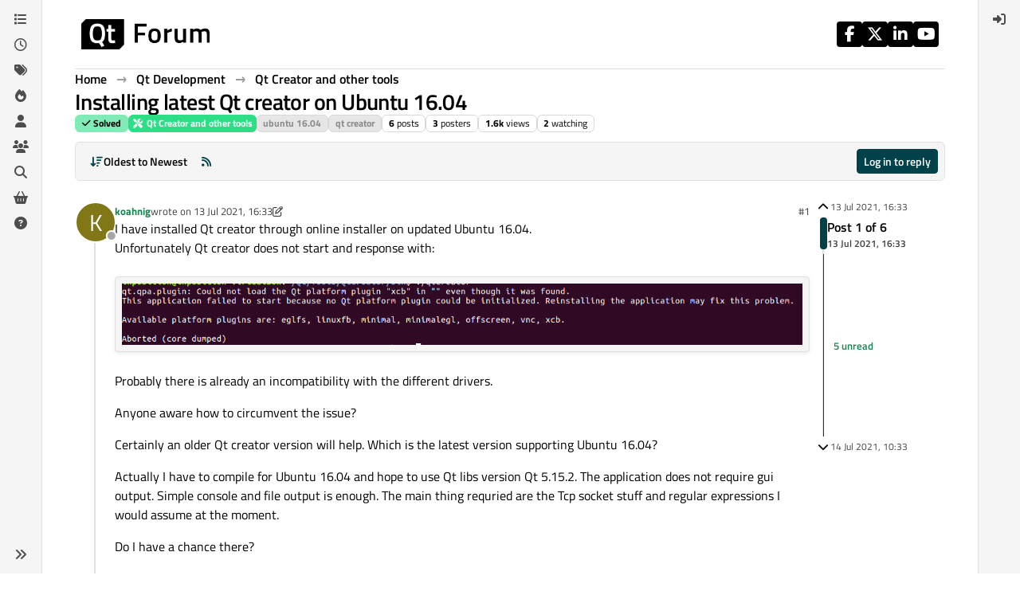

--- FILE ---
content_type: text/html; charset=utf-8
request_url: https://forum.qt.io/topic/128490/installing-latest-qt-creator-on-ubuntu-16-04
body_size: 23181
content:
<!DOCTYPE html>
<html lang="en-GB" data-dir="ltr" style="direction: ltr;">
<head>
<!-- Qt - Google Tag Manager -->
<script>(function(w,d,s,l,i){w[l]=w[l]||[];w[l].push({'gtm.start':
new Date().getTime(),event:'gtm.js'});var f=d.getElementsByTagName(s)[0],
j=d.createElement(s),dl=l!='dataLayer'?'&l='+l:'';j.async=true;j.src=
'https://www.googletagmanager.com/gtm.js?id='+i+dl;f.parentNode.insertBefore(j,f);
})(window,document,'script','dataLayer','GTM-K584VXP');</script>
<!-- Qt - End Google Tag Manager -->
<!-- Qt Web components -->
<link rel="stylesheet" href="https://www.qt.io/hubfs/qt-web-components/2.0.0-rc.2/theme/default.css" />
<script type="module" src="https://www.qt.io/hubfs/qt-web-components/2.0.0-rc.2/main.js"></script>
<!-- End Qt Web components -->
<title>Installing latest Qt creator on Ubuntu 16.04 | Qt Forum</title>
<meta name="viewport" content="width&#x3D;device-width, initial-scale&#x3D;1.0" />
	<meta name="content-type" content="text/html; charset=UTF-8" />
	<meta name="apple-mobile-web-app-capable" content="yes" />
	<meta name="mobile-web-app-capable" content="yes" />
	<meta property="og:site_name" content="Qt Forum" />
	<meta name="msapplication-badge" content="frequency=30; polling-uri=https://forum.qt.io/sitemap.xml" />
	<meta name="theme-color" content="#ffffff" />
	<meta name="keywords" content="Qt,discussion,question,q&amp;a,answer,forum" />
	<meta name="msapplication-square150x150logo" content="https://ddgobkiprc33d.cloudfront.net/fdabc3bf-87df-44e6-90c8-11d09667ec3c.png" />
	<meta name="title" content="Installing latest Qt creator on Ubuntu 16.04" />
	<meta property="og:title" content="Installing latest Qt creator on Ubuntu 16.04" />
	<meta property="og:type" content="article" />
	<meta property="article:published_time" content="2021-07-13T16:33:26.297Z" />
	<meta property="article:modified_time" content="2021-07-14T10:33:33.693Z" />
	<meta property="article:section" content="Qt Creator and other tools" />
	<meta name="description" content="I have installed Qt creator through online installer on updated Ubuntu 16.04. Unfortunately Qt creator does not start and response with:  Probably there is a..." />
	<meta property="og:description" content="I have installed Qt creator through online installer on updated Ubuntu 16.04. Unfortunately Qt creator does not start and response with:  Probably there is a..." />
	<meta property="og:image" content="https://ddgobkiprc33d.cloudfront.net/fdabc3bf-87df-44e6-90c8-11d09667ec3c.png" />
	<meta property="og:image:url" content="https://ddgobkiprc33d.cloudfront.net/fdabc3bf-87df-44e6-90c8-11d09667ec3c.png" />
	<meta property="og:image:width" content="471" />
	<meta property="og:image:height" content="111" />
	<meta property="og:url" content="https://forum.qt.io/topic/128490/installing-latest-qt-creator-on-ubuntu-16-04" />
	
<link rel="stylesheet" type="text/css" href="/assets/client.css?v=a2287ee9168" />
<link rel="icon" type="image/x-icon" href="/assets/uploads/system/favicon.ico?v&#x3D;a2287ee9168" />
	<link rel="manifest" href="/manifest.webmanifest" crossorigin="use-credentials" />
	<link rel="search" type="application/opensearchdescription+xml" title="Qt Forum" href="/osd.xml" />
	<link rel="apple-touch-icon" href="/assets/uploads/system/touchicon-orig.png" />
	<link rel="icon" sizes="36x36" href="/assets/uploads/system/touchicon-36.png" />
	<link rel="icon" sizes="48x48" href="/assets/uploads/system/touchicon-48.png" />
	<link rel="icon" sizes="72x72" href="/assets/uploads/system/touchicon-72.png" />
	<link rel="icon" sizes="96x96" href="/assets/uploads/system/touchicon-96.png" />
	<link rel="icon" sizes="144x144" href="/assets/uploads/system/touchicon-144.png" />
	<link rel="icon" sizes="192x192" href="/assets/uploads/system/touchicon-192.png" />
	<link rel="prefetch stylesheet" href="/assets/plugins/nodebb-plugin-markdown/styles/default.css" />
	<link rel="prefetch" href="/assets/language/en-GB/markdown.json?v&#x3D;a2287ee9168" />
	<link rel="prefetch" href="/assets/src/modules/composer.js?v&#x3D;a2287ee9168" />
	<link rel="prefetch" href="/assets/src/modules/composer/uploads.js?v&#x3D;a2287ee9168" />
	<link rel="prefetch" href="/assets/src/modules/composer/drafts.js?v&#x3D;a2287ee9168" />
	<link rel="prefetch" href="/assets/src/modules/composer/tags.js?v&#x3D;a2287ee9168" />
	<link rel="prefetch" href="/assets/src/modules/composer/categoryList.js?v&#x3D;a2287ee9168" />
	<link rel="prefetch" href="/assets/src/modules/composer/resize.js?v&#x3D;a2287ee9168" />
	<link rel="prefetch" href="/assets/src/modules/composer/autocomplete.js?v&#x3D;a2287ee9168" />
	<link rel="prefetch" href="/assets/templates/composer.tpl?v&#x3D;a2287ee9168" />
	<link rel="prefetch" href="/assets/language/en-GB/topic.json?v&#x3D;a2287ee9168" />
	<link rel="prefetch" href="/assets/language/en-GB/modules.json?v&#x3D;a2287ee9168" />
	<link rel="prefetch" href="/assets/language/en-GB/tags.json?v&#x3D;a2287ee9168" />
	<link rel="canonical" href="https://forum.qt.io/topic/128490/installing-latest-qt-creator-on-ubuntu-16-04" />
	<link rel="alternate" type="application/rss+xml" href="/topic/128490.rss" />
	<link rel="up" href="https://forum.qt.io/category/13/qt-creator-and-other-tools" />
	<link rel="author" href="https://forum.qt.io/user/koahnig" />
	
<script>
var config = JSON.parse('{"relative_path":"","upload_url":"/assets/uploads","asset_base_url":"/assets","assetBaseUrl":"/assets","siteTitle":"Qt Forum","browserTitle":"Qt Forum","description":"Qt discussions, questions and answers","keywords":"Qt,discussion,question,q&amp;a,answer,forum","brand:logo":"https:&#x2F;&#x2F;ddgobkiprc33d.cloudfront.net&#x2F;fdabc3bf-87df-44e6-90c8-11d09667ec3c.png","titleLayout":"&#123;pageTitle&#125; | &#123;browserTitle&#125;","showSiteTitle":false,"maintenanceMode":false,"postQueue":0,"minimumTitleLength":3,"maximumTitleLength":255,"minimumPostLength":8,"maximumPostLength":32767,"minimumTagsPerTopic":0,"maximumTagsPerTopic":5,"minimumTagLength":3,"maximumTagLength":15,"undoTimeout":10000,"useOutgoingLinksPage":false,"allowGuestHandles":false,"allowTopicsThumbnail":false,"usePagination":false,"disableChat":false,"disableChatMessageEditing":false,"maximumChatMessageLength":1000,"socketioTransports":["websocket","polling"],"socketioOrigins":"https://forum.qt.io:*","websocketAddress":"","maxReconnectionAttempts":5,"reconnectionDelay":3000,"topicsPerPage":40,"postsPerPage":40,"maximumFileSize":2048,"theme:id":"nodebb-theme-qt","theme:src":"","defaultLang":"en-GB","userLang":"en-GB","loggedIn":false,"uid":-1,"cache-buster":"v=a2287ee9168","topicPostSort":"oldest_to_newest","categoryTopicSort":"recently_replied","csrf_token":false,"searchEnabled":true,"searchDefaultInQuick":"titles","bootswatchSkin":"","composer:showHelpTab":true,"enablePostHistory":true,"timeagoCutoff":30,"timeagoCodes":["af","am","ar","az-short","az","be","bg","bs","ca","cs","cy","da","de-short","de","dv","el","en-short","en","es-short","es","et","eu","fa-short","fa","fi","fr-short","fr","gl","he","hr","hu","hy","id","is","it-short","it","ja","jv","ko","ky","lt","lv","mk","nl","no","pl","pt-br-short","pt-br","pt-short","pt","ro","rs","ru","rw","si","sk","sl","sq","sr","sv","th","tr-short","tr","uk","ur","uz","vi","zh-CN","zh-TW"],"cookies":{"enabled":false,"message":"[[global:cookies.message]]","dismiss":"[[global:cookies.accept]]","link":"[[global:cookies.learn-more]]","link_url":"https:&#x2F;&#x2F;www.cookiesandyou.com"},"thumbs":{"size":512},"emailPrompt":0,"useragent":{"isSafari":false},"fontawesome":{"pro":false,"styles":["solid","brands","regular"],"version":"6.7.2"},"activitypub":{"probe":0},"acpLang":"undefined","topicSearchEnabled":false,"disableCustomUserSkins":true,"defaultBootswatchSkin":"","theme":{"enableQuickReply":true,"enableBreadcrumbs":true,"centerHeaderElements":false,"mobileTopicTeasers":false,"stickyToolbar":true,"autohideBottombar":true,"openSidebars":false,"chatModals":false},"openDraftsOnPageLoad":false,"markdown":{"highlight":1,"highlightLinesLanguageList":"[]","hljsLanguages":["common"],"theme":"default.css","defaultHighlightLanguage":"","externalMark":false},"composer-default":{},"spam-be-gone":{},"question-and-answer":{"makeDefault":"on","defaultCid":"0","forceQuestions":"on","defaultCid_4":"off","defaultCid_10":"off","defaultCid_11":"off","defaultCid_12":"off","defaultCid_13":"off","defaultCid_14":"off","defaultCid_52":"off","defaultCid_17":"off","defaultCid_21":"off","defaultCid_54":"off","defaultCid_20":"off","defaultCid_15":"off","defaultCid_45":"off","defaultCid_18":"off","defaultCid_19":"off","defaultCid_22":"off","defaultCid_53":"off","defaultCid_3":"off","defaultCid_6":"off","defaultCid_7":"off","defaultCid_23":"off","defaultCid_8":"off","defaultCid_9":"off","defaultCid_24":"off","defaultCid_25":"off","defaultCid_49":"off","defaultCid_48":"off","defaultCid_47":"off","defaultCid_34":"off","defaultCid_35":"off","defaultCid_36":"off","defaultCid_29":"off","defaultCid_39":"off","defaultCid_37":"off","defaultCid_46":"off","defaultCid_28":"off","defaultCid_43":"off","defaultCid_33":"off","defaultCid_26":"off","defaultCid_30":"off","defaultCid_40":"off","defaultCid_38":"off","defaultCid_42":"off","defaultCid_32":"off","defaultCid_41":"off","defaultCid_27":"off","defaultCid_31":"off","defaultCid_50":"off","defaultCid_51":"off","defaultCid_2":"off","defaultCid_5":"off","defaultCid_16":"off","defaultCid_44":"off","defaultCid_55":"off"}}');
var app = {
user: JSON.parse('{"uid":-1,"username":"Guest","displayname":"Guest","userslug":"","fullname":"Guest","email":"","icon:text":"?","icon:bgColor":"#aaa","groupTitle":"","groupTitleArray":[],"status":"offline","reputation":0,"email:confirmed":false,"unreadData":{"":{},"new":{},"watched":{},"unreplied":{}},"isAdmin":false,"isGlobalMod":false,"isMod":false,"privileges":{"chat":false,"chat:privileged":false,"upload:post:image":false,"upload:post:file":false,"signature":false,"invite":false,"group:create":false,"search:content":false,"search:users":false,"search:tags":false,"view:users":false,"view:tags":true,"view:groups":false,"local:login":false,"ban":false,"mute":false,"view:users:info":false},"blocks":[],"timeagoCode":"en","offline":true,"lastRoomId":null,"isEmailConfirmSent":false}')
};
document.documentElement.style.setProperty('--panel-offset', `${localStorage.getItem('panelOffset') || 0}px`);
</script>

<!-- 100% privacy-first analytics -->
<script data-collect-dnt="true" async src="https://scripts.simpleanalyticscdn.com/latest.js"></script>


<style>.topic [component="post/vote-count"]:hover {
  cursor: pointer;
}</style>

</head>
<body class="page-topic page-topic-128490 page-topic-installing-latest-qt-creator-on-ubuntu-16-04 template-topic page-topic-category-13 page-topic-category-qt-creator-and-other-tools parent-category-4 parent-category-13 page-status-200 theme-qt user-guest skin-noskin">
<!-- Qt - Google Tag Manager (noscript) -->
<noscript><iframe src="https://www.googletagmanager.com/ns.html?id=GTM-K584VXP"
height="0" width="0" style="display:none;visibility:hidden"></iframe></noscript>
<!-- Qt - End Google Tag Manager (noscript) -->
<a class="visually-hidden-focusable position-absolute top-0 start-0 p-3 m-3 bg-body" style="z-index: 1021;" href="#content">Skip to content</a>
<div class="layout-container d-flex justify-content-between pb-4 pb-md-0">
<nav component="sidebar/left" class=" text-dark bg-light sidebar sidebar-left start-0 border-end vh-100 d-none d-lg-flex flex-column justify-content-between sticky-top">
<ul id="main-nav" class="list-unstyled d-flex flex-column w-100 gap-2 mt-2 overflow-y-auto">


<li class="nav-item mx-2 " title="Categories">
<a class="nav-link navigation-link d-flex gap-2 justify-content-between align-items-center "  href="&#x2F;categories"  aria-label="Categories">
<span class="d-flex gap-2 align-items-center text-nowrap truncate-open">
<span class="position-relative">

<i class="fa fa-fw fa-list" data-content=""></i>
<span component="navigation/count" class="visible-closed position-absolute top-0 start-100 translate-middle badge rounded-1 bg-primary hidden"></span>

</span>
<span class="nav-text small visible-open fw-semibold text-truncate">Categories</span>
</span>
<span component="navigation/count" class="visible-open badge rounded-1 bg-primary hidden"></span>
</a>

</li>



<li class="nav-item mx-2 " title="Recent">
<a class="nav-link navigation-link d-flex gap-2 justify-content-between align-items-center "  href="&#x2F;recent"  aria-label="Recent">
<span class="d-flex gap-2 align-items-center text-nowrap truncate-open">
<span class="position-relative">

<i class="fa fa-fw fa-clock-o" data-content=""></i>
<span component="navigation/count" class="visible-closed position-absolute top-0 start-100 translate-middle badge rounded-1 bg-primary hidden"></span>

</span>
<span class="nav-text small visible-open fw-semibold text-truncate">Recent</span>
</span>
<span component="navigation/count" class="visible-open badge rounded-1 bg-primary hidden"></span>
</a>

</li>



<li class="nav-item mx-2 " title="Tags">
<a class="nav-link navigation-link d-flex gap-2 justify-content-between align-items-center "  href="&#x2F;tags"  aria-label="Tags">
<span class="d-flex gap-2 align-items-center text-nowrap truncate-open">
<span class="position-relative">

<i class="fa fa-fw fa-tags" data-content=""></i>
<span component="navigation/count" class="visible-closed position-absolute top-0 start-100 translate-middle badge rounded-1 bg-primary hidden"></span>

</span>
<span class="nav-text small visible-open fw-semibold text-truncate">Tags</span>
</span>
<span component="navigation/count" class="visible-open badge rounded-1 bg-primary hidden"></span>
</a>

</li>



<li class="nav-item mx-2 " title="Popular">
<a class="nav-link navigation-link d-flex gap-2 justify-content-between align-items-center "  href="&#x2F;popular"  aria-label="Popular">
<span class="d-flex gap-2 align-items-center text-nowrap truncate-open">
<span class="position-relative">

<i class="fa fa-fw fa-fire" data-content=""></i>
<span component="navigation/count" class="visible-closed position-absolute top-0 start-100 translate-middle badge rounded-1 bg-primary hidden"></span>

</span>
<span class="nav-text small visible-open fw-semibold text-truncate">Popular</span>
</span>
<span component="navigation/count" class="visible-open badge rounded-1 bg-primary hidden"></span>
</a>

</li>



<li class="nav-item mx-2 " title="Users">
<a class="nav-link navigation-link d-flex gap-2 justify-content-between align-items-center "  href="&#x2F;users"  aria-label="Users">
<span class="d-flex gap-2 align-items-center text-nowrap truncate-open">
<span class="position-relative">

<i class="fa fa-fw fa-user" data-content=""></i>
<span component="navigation/count" class="visible-closed position-absolute top-0 start-100 translate-middle badge rounded-1 bg-primary hidden"></span>

</span>
<span class="nav-text small visible-open fw-semibold text-truncate">Users</span>
</span>
<span component="navigation/count" class="visible-open badge rounded-1 bg-primary hidden"></span>
</a>

</li>



<li class="nav-item mx-2 " title="Groups">
<a class="nav-link navigation-link d-flex gap-2 justify-content-between align-items-center "  href="&#x2F;groups"  aria-label="Groups">
<span class="d-flex gap-2 align-items-center text-nowrap truncate-open">
<span class="position-relative">

<i class="fa fa-fw fa-group" data-content=""></i>
<span component="navigation/count" class="visible-closed position-absolute top-0 start-100 translate-middle badge rounded-1 bg-primary hidden"></span>

</span>
<span class="nav-text small visible-open fw-semibold text-truncate">Groups</span>
</span>
<span component="navigation/count" class="visible-open badge rounded-1 bg-primary hidden"></span>
</a>

</li>



<li class="nav-item mx-2 " title="Search">
<a class="nav-link navigation-link d-flex gap-2 justify-content-between align-items-center "  href="&#x2F;search"  aria-label="Search">
<span class="d-flex gap-2 align-items-center text-nowrap truncate-open">
<span class="position-relative">

<i class="fa fa-fw fa-search" data-content=""></i>
<span component="navigation/count" class="visible-closed position-absolute top-0 start-100 translate-middle badge rounded-1 bg-primary hidden"></span>

</span>
<span class="nav-text small visible-open fw-semibold text-truncate">Search</span>
</span>
<span component="navigation/count" class="visible-open badge rounded-1 bg-primary hidden"></span>
</a>

</li>



<li class="nav-item mx-2 " title="Get Qt Extensions">
<a class="nav-link navigation-link d-flex gap-2 justify-content-between align-items-center "  href="https:&#x2F;&#x2F;marketplace.qt.io"  target="_blank" aria-label="Get Qt Extensions">
<span class="d-flex gap-2 align-items-center text-nowrap truncate-open">
<span class="position-relative">

<i class="fa fa-fw fa-shopping-basket" data-content=""></i>
<span component="navigation/count" class="visible-closed position-absolute top-0 start-100 translate-middle badge rounded-1 bg-primary hidden"></span>

</span>
<span class="nav-text small visible-open fw-semibold text-truncate">Get Qt Extensions</span>
</span>
<span component="navigation/count" class="visible-open badge rounded-1 bg-primary hidden"></span>
</a>

</li>



<li class="nav-item mx-2 " title="Unsolved">
<a class="nav-link navigation-link d-flex gap-2 justify-content-between align-items-center "  href="&#x2F;unsolved"  aria-label="Unsolved">
<span class="d-flex gap-2 align-items-center text-nowrap truncate-open">
<span class="position-relative">

<i class="fa fa-fw fa-question-circle" data-content=""></i>
<span component="navigation/count" class="visible-closed position-absolute top-0 start-100 translate-middle badge rounded-1 bg-primary hidden"></span>

</span>
<span class="nav-text small visible-open fw-semibold text-truncate">Unsolved</span>
</span>
<span component="navigation/count" class="visible-open badge rounded-1 bg-primary hidden"></span>
</a>

</li>


</ul>
<div class="sidebar-toggle-container align-self-start">

<div class="sidebar-toggle m-2 d-none d-lg-block">
<a href="#" role="button" component="sidebar/toggle" class="nav-link d-flex gap-2 align-items-center p-2 pointer w-100 text-nowrap" title="Expand" aria-label="Sidebar Toggle">
<i class="fa fa-fw fa-angles-right"></i>
<i class="fa fa-fw fa-angles-left"></i>
<span class="nav-text visible-open fw-semibold small lh-1">Collapse</span>
</a>
</div>
</div>
</nav>
<main id="panel" class="d-flex flex-column gap-3 flex-grow-1 mt-3" style="min-width: 0;">

<div class="container-lg px-md-4 brand-container">
<div class="col-12 d-flex border-bottom pb-3 ">

<div component="brand/wrapper" class="d-flex align-items-center gap-3 p-2 rounded-1 align-content-stretch ">

<a component="brand/anchor" href="/" title="Brand Logo">
<img component="brand/logo" alt="Brand Logo" class="" src="https://ddgobkiprc33d.cloudfront.net/fdabc3bf-87df-44e6-90c8-11d09667ec3c.png?v=a2287ee9168" />
</a>


</div>


<div data-widget-area="brand-header" class="flex-fill gap-3 p-2 align-self-center">

<div class="d-flex flex-row justify-content-end"><ul class="qt-theme-widget__social-media-links">
    <li>
        <a href="https://www.facebook.com/qt/" target="_blank" rel="noopener">
            <i class="fa-brands fa-facebook-f"></i>
        </a>
    </li>
    <li>
        <a href="https://twitter.com/qtproject" target="_blank" rel="noopener">
            <i class="fa-brands fa-x-twitter"></i>
        </a>
    </li>
    <li>
        <a href="https://www.linkedin.com/company/qtgroup/" target="_blank" rel="noopener">
            <i class="fa-brands fa-linkedin-in"></i>
        </a>
    </li>
    <li>
        <a href="https://www.youtube.com/user/QtStudios" target="_blank" rel="noopener">
            <i class="fa-brands fa-youtube"></i>
        </a>
    </li>
</ul></div>

</div>

</div>
</div>

<script>
const headerEl = document.getElementById('header-menu');
if (headerEl) {
const rect = headerEl.getBoundingClientRect();
const offset = Math.max(0, rect.bottom);
document.documentElement.style.setProperty('--panel-offset', offset + `px`);
} else {
document.documentElement.style.setProperty('--panel-offset', `0px`);
}
</script>
<div class="container-lg px-md-4 d-flex flex-column gap-3 h-100 mb-5 mb-lg-0" id="content">
<noscript>
<div class="alert alert-danger">
<p>
Your browser does not seem to support JavaScript. As a result, your viewing experience will be diminished, and you have been placed in <strong>read-only mode</strong>.
</p>
<p>
Please download a browser that supports JavaScript, or enable it if it's disabled (i.e. NoScript).
</p>
</div>
</noscript>
<script type="application/ld+json">
{
"@context": "https://schema.org",
"@type": "QAPage",
"mainEntity": {
"@type": "Question",
"name": "Installing latest Qt creator on Ubuntu 16.04",
"text": "<p dir=\"auto\">I have installed Qt creator through online installer on updated Ubuntu 16.04.<br />\nUnfortunately Qt creator does not start and response with:</p>\n<p dir=\"auto\"><img src=\"https://ddgobkiprc33d.cloudfront.net/a8231382-69da-4df3-89a4-401c635e3d06.PNG\" alt=\"Unbenannt.PNG\" class=\" img-fluid img-markdown\" /></p>\n<p dir=\"auto\">Probably there is already an incompatibility with the different drivers.</p>\n<p dir=\"auto\">Anyone aware how to circumvent the issue?</p>\n<p dir=\"auto\">Certainly an older Qt creator version will help. Which is the latest version supporting Ubuntu 16.04?</p>\n<p dir=\"auto\">Actually I have to compile for Ubuntu 16.04 and hope to use Qt libs version Qt 5.15.2. The application does not require gui output. Simple console and file output is enough. The main thing requried are the Tcp socket stuff and regular expressions I would assume at the moment.</p>\n<p dir=\"auto\">Do I have a chance there?</p>\n",
"url": "",
"answerCount": 5,
"upvoteCount": 0,
"dateCreated": "2021-07-13T16:33:26.297Z",
"author": {
"@type": "Person",
"name": "koahnig",
"url": "/user/koahnig"
},
"acceptedAnswer": [

],
"suggestedAnswer": [

{
"@type": "Answer",
"text": "<p dir=\"auto\">Hi,</p>\n<p dir=\"auto\">Start Qt Creator with the QT_DEBUG_PLUGINS environment variable set to 1 to see why the plugins does not load.</p>\n<p dir=\"auto\">You are likely missing a system library that is now used by Qt rather than in tree provided.</p>\n",
"dateCreated": "2021-07-13T16:37:27.787Z",
"url": "/post/670661",
"author": {
"@type": "Person",
"name": "SGaist",
"url": "/user/sgaist"
},
"upvoteCount": 1
}

]
}
}
</script><script type="application/ld+json">{
"@context": "https://schema.org",
"@type": "BreadcrumbList",
"itemListElement": [{
"@type": "ListItem",
"position": 1,
"name": "Qt Forum",
"item": "https://forum.qt.io"
}
,{
"@type": "ListItem",
"position": 2,
"name": "Qt Development"
,"item": "https://forum.qt.io/category/4/qt-development"
},{
"@type": "ListItem",
"position": 3,
"name": "Qt Creator and other tools"
,"item": "https://forum.qt.io/category/13/qt-creator-and-other-tools"
},{
"@type": "ListItem",
"position": 4,
"name": "Installing latest Qt creator on Ubuntu 16.04"

}
]}</script>


<ol class="breadcrumb mb-0 " itemscope="itemscope" itemprop="breadcrumb" itemtype="http://schema.org/BreadcrumbList">

<li itemscope="itemscope" itemprop="itemListElement" itemtype="http://schema.org/ListItem" class="breadcrumb-item ">
<meta itemprop="position" content="1" />
<a href="https://forum.qt.io" itemprop="item">
<span class="fw-semibold" itemprop="name">Home</span>
</a>
</li>

<li itemscope="itemscope" itemprop="itemListElement" itemtype="http://schema.org/ListItem" class="breadcrumb-item ">
<meta itemprop="position" content="2" />
<a href="https://forum.qt.io/category/4/qt-development" itemprop="item">
<span class="fw-semibold" itemprop="name">Qt Development</span>
</a>
</li>

<li itemscope="itemscope" itemprop="itemListElement" itemtype="http://schema.org/ListItem" class="breadcrumb-item ">
<meta itemprop="position" content="3" />
<a href="https://forum.qt.io/category/13/qt-creator-and-other-tools" itemprop="item">
<span class="fw-semibold" itemprop="name">Qt Creator and other tools</span>
</a>
</li>

<li component="breadcrumb/current" itemscope="itemscope" itemprop="itemListElement" itemtype="http://schema.org/ListItem" class="breadcrumb-item active">
<meta itemprop="position" content="4" />

<span class="fw-semibold" itemprop="name">Installing latest Qt creator on Ubuntu 16.04</span>

</li>

</ol>



<div class="flex-fill" itemid="/topic/128490/installing-latest-qt-creator-on-ubuntu-16-04" itemscope itemtype="https://schema.org/DiscussionForumPosting">
<meta itemprop="headline" content="Installing latest Qt creator on Ubuntu 16.04">
<meta itemprop="text" content="Installing latest Qt creator on Ubuntu 16.04">
<meta itemprop="url" content="/topic/128490/installing-latest-qt-creator-on-ubuntu-16-04">
<meta itemprop="datePublished" content="2021-07-13T16:33:26.297Z">
<meta itemprop="dateModified" content="2021-07-14T10:33:33.693Z">
<div itemprop="author" itemscope itemtype="https://schema.org/Person">
<meta itemprop="name" content="koahnig">
<meta itemprop="url" content="/user/koahnig">
</div>
<div class="d-flex flex-column gap-3">
<div class="d-flex gap-2 flex-wrap flex-lg-nowrap">
<div class="d-flex flex-column gap-3 flex-grow-1">
<h1 component="post/header" class="tracking-tight fw-semibold fs-3 mb-0 text-break ">
<span class="topic-title" component="topic/title">Installing latest Qt creator on Ubuntu 16.04</span>
</h1>
<div class="topic-info d-flex gap-2 align-items-center flex-wrap ">
<span component="topic/labels" class="d-flex gap-2 ">
<span component="topic/scheduled" class="badge badge border border-gray-300 text-body hidden">
<i class="fa fa-clock-o"></i> Scheduled
</span>
<span component="topic/pinned" class="badge badge border border-gray-300 text-body hidden">
<i class="fa fa-thumb-tack"></i> Pinned
</span>
<span component="topic/locked" class="badge badge border border-gray-300 text-body hidden">
<i class="fa fa-lock"></i> Locked
</span>
<a component="topic/moved" href="/category/" class="badge badge border border-gray-300 text-body text-decoration-none hidden">
<i class="fa fa-arrow-circle-right"></i> Moved
</a>
<span class="lh-1"><span class="answered badge border text-bg-success border-success"><i class="fa fa-check"></i><span> Solved</span></span></span>
</span>
<a href="/category/13/qt-creator-and-other-tools" class="badge px-1 text-truncate text-decoration-none border" style="color: #FFFFFF;background-color: #2cde85;border-color: #2cde85!important; max-width: 70vw;">
			<i class="fa fa-fw fa-screwdriver-wrench fa-solid"></i>
			Qt Creator and other tools
		</a>
<div data-tid="128490" component="topic/tags" class="lh-1 tags tag-list d-flex flex-wrap hidden-xs hidden-empty gap-2"><a href="/tags/ubuntu%2016.04"><span class="badge border border-gray-300 text-xs tag tag-class-ubuntu-16.04" data-tag="ubuntu 16.04">ubuntu 16.04</span></a><a href="/tags/qt%20creator"><span class="badge border border-gray-300 text-xs tag tag-class-qt-creator" data-tag="qt creator">qt creator</span></a></div>
<div class="d-flex gap-2"><span class="badge text-body border border-gray-300 stats text-xs">
<i class="fa-regular fa-fw fa-message visible-xs-inline" title="Posts"></i>
<span component="topic/post-count" title="6" class="fw-bold">6</span>
<span class="hidden-xs text-lowercase fw-normal">Posts</span>
</span>
<span class="badge text-body border border-gray-300 stats text-xs">
<i class="fa fa-fw fa-user visible-xs-inline" title="Posters"></i>
<span title="3" class="fw-bold">3</span>
<span class="hidden-xs text-lowercase fw-normal">Posters</span>
</span>
<span class="badge text-body border border-gray-300 stats text-xs">
<i class="fa fa-fw fa-eye visible-xs-inline" title="Views"></i>
<span class="fw-bold" title="1648">1.6k</span>
<span class="hidden-xs text-lowercase fw-normal">Views</span>
</span>

<span class="badge text-body border border-gray-300 stats text-xs">
<i class="fa fa-fw fa-bell-o visible-xs-inline" title="Watching"></i>
<span class="fw-bold" title="1648">2</span>
<span class="hidden-xs text-lowercase fw-normal">Watching</span>
</span>
</div>
</div>
</div>
<div class="d-flex flex-wrap flex-lg-nowrap gap-2 align-items-center mt-2 hidden-empty" component="topic/thumb/list"></div>
</div>
<div class="row mb-4 mb-lg-0">
<div class="topic col-lg-12">
<div class="sticky-tools " style="top: 0;">
<nav class="d-flex flex-nowrap my-2 p-0 border-0 rounded topic-main-buttons">
<div class="d-flex flex-row p-2 text-bg-light border rounded w-100 align-items-center">
<div class="d-flex me-auto mb-0 gap-2 align-items-center flex-wrap">


<div class="btn-group bottom-sheet" component="thread/sort">
<button class="btn btn-ghost btn-sm ff-secondary d-flex gap-2 align-items-center dropdown-toggle text-truncate" data-bs-toggle="dropdown" aria-haspopup="true" aria-expanded="false" aria-label="Post sort option, Oldest to Newest">
<i class="fa fa-fw fa-arrow-down-wide-short text-primary"></i>
<span class="d-none d-md-inline fw-semibold text-truncate text-nowrap">Oldest to Newest</span>
</button>
<ul class="dropdown-menu p-1 text-sm" role="menu">
<li>
<a class="dropdown-item rounded-1 d-flex align-items-center gap-2" href="#" class="oldest_to_newest" data-sort="oldest_to_newest" role="menuitem">
<span class="flex-grow-1">Oldest to Newest</span>
<i class="flex-shrink-0 fa fa-fw text-secondary"></i>
</a>
</li>
<li>
<a class="dropdown-item rounded-1 d-flex align-items-center gap-2" href="#" class="newest_to_oldest" data-sort="newest_to_oldest" role="menuitem">
<span class="flex-grow-1">Newest to Oldest</span>
<i class="flex-shrink-0 fa fa-fw text-secondary"></i>
</a>
</li>
<li>
<a class="dropdown-item rounded-1 d-flex align-items-center gap-2" href="#" class="most_votes" data-sort="most_votes" role="menuitem">
<span class="flex-grow-1">Most Votes</span>
<i class="flex-shrink-0 fa fa-fw text-secondary"></i>
</a>
</li>
</ul>
</div>


<a class="btn btn-ghost btn-sm d-none d-lg-flex align-items-center align-self-stretch" target="_blank" href="/topic/128490.rss" title="RSS Feed"><i class="fa fa-rss text-primary"></i></a>

</div>
<div component="topic/reply/container" class="btn-group hidden">
<a href="/compose?tid=128490" class="d-flex px-3 gap-2 align-items-center btn btn-sm btn-primary fw-semibold" component="topic/reply" data-ajaxify="false" role="button"><i class="fa fa-fw fa-reply  d-sm-block d-md-none "></i><span class="d-none d-md-block text-truncate text-nowrap">Reply</span></a>
<button type="button" class="btn btn-sm btn-primary dropdown-toggle flex-0" data-bs-toggle="dropdown" aria-haspopup="true" aria-expanded="false" aria-label="Reply options">
<span class="caret"></span>
</button>
<ul class="dropdown-menu dropdown-menu-end p-1 text-sm" role="menu">
<li><a class="dropdown-item rounded-1" href="#" component="topic/reply-as-topic" role="menuitem">Reply as topic</a></li>
</ul>
</div>


<a component="topic/reply/guest" href="/login" class="d-flex gap-2 align-items-center fw-semibold btn btn-sm btn-primary"><i class="fa fa-fw fa-sign-in  d-sm-block d-md-none "></i><span>Log in to reply</span></a>


</div>
</nav>
</div>



<div component="topic/deleted/message" class="alert alert-warning d-flex justify-content-between flex-wrap hidden">
<span>This topic has been deleted. Only users with topic management privileges can see it.</span>
<span>

</span>
</div>

<div class="d-flex gap-0 gap-lg-5">
<div class="posts-container" style="min-width: 0;">
<ul component="topic" class="posts timeline list-unstyled p-0 py-3" style="min-width: 0;" data-tid="128490" data-cid="13">

<li component="post" class="   topic-owner-post" data-index="0" data-pid="670659" data-uid="2637" data-timestamp="1626194006297" data-username="koahnig" data-userslug="koahnig" itemprop="comment" itemtype="http://schema.org/Comment" itemscope>
<a component="post/anchor" data-index="0" id="1"></a>
<meta itemprop="datePublished" content="2021-07-13T16:33:26.297Z">

<meta itemprop="dateModified" content="2021-07-13T16:34:04.453Z">



<div class="d-flex align-items-start gap-3 post-container-parent">
<div class="bg-body d-none d-sm-block rounded-circle" style="outline: 2px solid var(--bs-body-bg);">
<a class="d-inline-block position-relative text-decoration-none" href="/user/koahnig" aria-label="Profile page for user koahnig">
<span title="koahnig" data-uid="2637" class="avatar  avatar-rounded" component="user/picture" style="--avatar-size: 48px; background-color: #827717">K</span>

<span component="user/status" class="position-absolute top-100 start-100 border border-white border-2 rounded-circle status offline"><span class="visually-hidden">Offline</span></span>

</a>
</div>
<div class="post-container d-flex gap-2 flex-grow-1 flex-column w-100" style="min-width:0;">
<div class="d-flex align-items-start justify-content-between gap-1 flex-nowrap w-100 post-header" itemprop="author" itemscope itemtype="https://schema.org/Person">
<div class="d-flex gap-1 flex-wrap align-items-center text-truncate">
<meta itemprop="name" content="koahnig">
<meta itemprop="url" content="/user/koahnig">
<div class="d-flex flex-nowrap gap-1 align-items-center text-truncate">
<div class="bg-body d-sm-none">
<a class="d-inline-block position-relative text-decoration-none" href="/user/koahnig">
<span title="koahnig" data-uid="2637" class="avatar  avatar-rounded" component="user/picture" style="--avatar-size: 20px; background-color: #827717">K</span>

<span component="user/status" class="position-absolute top-100 start-100 border border-white border-2 rounded-circle status offline"><span class="visually-hidden">Offline</span></span>

</a>
</div>
<a class="fw-bold text-nowrap text-truncate" href="/user/koahnig" data-username="koahnig" data-uid="2637">koahnig</a>
</div>


<div class="d-flex gap-1 align-items-center">
<span class="text-muted">wrote on <a href="/post/670659" class="timeago text-muted" title="2021-07-13T16:33:26.297Z"></a></span>
<i component="post/edit-indicator" class="fa fa-edit text-muted edit-icon " title="Edited 13/07/2021, 16:34"></i>
<span data-editor="koahnig" component="post/editor" class="visually-hidden">last edited by koahnig <span class="timeago" title="13/07/2021&#44; 16:34"></span></span>
</div>

</div>
<div class="d-flex align-items-center gap-1 justify-content-end">
<span class="bookmarked opacity-0 text-primary"><i class="fa fa-bookmark-o"></i></span>
<a href="/post/670659" class="post-index text-muted d-none d-md-inline">#1</a>
</div>
</div>
<div class="content text-break" component="post/content" itemprop="text">
<p dir="auto">I have installed Qt creator through online installer on updated Ubuntu 16.04.<br />
Unfortunately Qt creator does not start and response with:</p>
<p dir="auto"><img src="https://ddgobkiprc33d.cloudfront.net/a8231382-69da-4df3-89a4-401c635e3d06.PNG" alt="Unbenannt.PNG" class=" img-fluid img-markdown" /></p>
<p dir="auto">Probably there is already an incompatibility with the different drivers.</p>
<p dir="auto">Anyone aware how to circumvent the issue?</p>
<p dir="auto">Certainly an older Qt creator version will help. Which is the latest version supporting Ubuntu 16.04?</p>
<p dir="auto">Actually I have to compile for Ubuntu 16.04 and hope to use Qt libs version Qt 5.15.2. The application does not require gui output. Simple console and file output is enough. The main thing requried are the Tcp socket stuff and regular expressions I would assume at the moment.</p>
<p dir="auto">Do I have a chance there?</p>

</div>
<div component="post/footer" class="post-footer border-bottom pb-2">

<div component="post/signature" data-uid="2637" class="text-xs text-muted mt-2"><p dir="auto">Vote the answer(s) that helped you to solve your issue(s)</p>
</div>

<div class="d-flex flex-wrap-reverse gap-2 justify-content-end">

<a component="post/reply-count" data-target-component="post/replies/container" href="#" class="d-flex gap-2 align-items-center btn btn-ghost ff-secondary border rounded-1 p-1 text-muted text-decoration-none text-xs hidden">
<span component="post/reply-count/avatars" class="d-flex gap-1 ">


</span>
<span class="ms-2 replies-count fw-semibold text-nowrap" component="post/reply-count/text" data-replies="0">1 Reply</span>
<span class="ms-2 replies-last hidden-xs fw-semibold">Last reply <span class="timeago" title=""></span></span>
<i class="fa fa-fw fa-chevron-down" component="post/replies/open"></i>
</a>

<div component="post/actions" class="d-flex flex-grow-1 align-items-center justify-content-end gap-1 post-tools">
<!-- This partial intentionally left blank; overwritten by nodebb-plugin-reactions -->
<a component="post/reply" href="#" class="btn btn-ghost btn-sm hidden" title="Reply"><i class="fa fa-fw fa-reply text-primary"></i></a>
<a component="post/quote" href="#" class="btn btn-ghost btn-sm hidden" title="Quote"><i class="fa fa-fw fa-quote-right text-primary"></i></a>


<div class="d-flex votes align-items-center">
<a component="post/upvote" href="#" class="btn btn-ghost btn-sm" title="Upvote post">
<i class="fa fa-fw fa-chevron-up text-primary"></i>
</a>
<meta itemprop="upvoteCount" content="0">
<meta itemprop="downvoteCount" content="0">
<a href="#" class="px-2 mx-1 btn btn-ghost btn-sm" component="post/vote-count" data-votes="0" title="Voters">0</a>

</div>

<span component="post/tools" class="dropdown bottom-sheet ">
<a class="btn btn-ghost btn-sm ff-secondary dropdown-toggle" href="#" data-bs-toggle="dropdown" aria-haspopup="true" aria-expanded="false" aria-label="Post tools"><i class="fa fa-fw fa-ellipsis-v text-primary"></i></a>
<ul class="dropdown-menu dropdown-menu-end p-1 text-sm" role="menu"></ul>
</span>
</div>
</div>
<div component="post/replies/container" class="my-2 col-11 border rounded-1 p-3 hidden-empty"></div>
</div>
</div>
</div>

</li>




<li component="post" class="pt-4   " data-index="1" data-pid="670661" data-uid="5578" data-timestamp="1626194247787" data-username="SGaist" data-userslug="sgaist" itemprop="comment" itemtype="http://schema.org/Comment" itemscope>
<a component="post/anchor" data-index="1" id="2"></a>
<meta itemprop="datePublished" content="2021-07-13T16:37:27.787Z">



<div class="d-flex align-items-start gap-3 post-container-parent">
<div class="bg-body d-none d-sm-block rounded-circle" style="outline: 2px solid var(--bs-body-bg);">
<a class="d-inline-block position-relative text-decoration-none" href="/user/sgaist" aria-label="Profile page for user SGaist">
<img title="SGaist" data-uid="5578" class="avatar  avatar-rounded" alt="SGaist" loading="lazy" component="user/picture" src="https://www.gravatar.com/avatar/718de1be52f9b4bd4184caa117087893?size=192&d=mm" style="--avatar-size: 48px;" onError="this.remove()" itemprop="image" /><span title="SGaist" data-uid="5578" class="avatar  avatar-rounded" component="user/picture" style="--avatar-size: 48px; background-color: #607d8b">S</span>

<span component="user/status" class="position-absolute top-100 start-100 border border-white border-2 rounded-circle status offline"><span class="visually-hidden">Offline</span></span>

</a>
</div>
<div class="post-container d-flex gap-2 flex-grow-1 flex-column w-100" style="min-width:0;">
<div class="d-flex align-items-start justify-content-between gap-1 flex-nowrap w-100 post-header" itemprop="author" itemscope itemtype="https://schema.org/Person">
<div class="d-flex gap-1 flex-wrap align-items-center text-truncate">
<meta itemprop="name" content="SGaist">
<meta itemprop="url" content="/user/sgaist">
<div class="d-flex flex-nowrap gap-1 align-items-center text-truncate">
<div class="bg-body d-sm-none">
<a class="d-inline-block position-relative text-decoration-none" href="/user/sgaist">
<img title="SGaist" data-uid="5578" class="avatar  avatar-rounded" alt="SGaist" loading="lazy" component="user/picture" src="https://www.gravatar.com/avatar/718de1be52f9b4bd4184caa117087893?size=192&d=mm" style="--avatar-size: 20px;" onError="this.remove()" itemprop="image" /><span title="SGaist" data-uid="5578" class="avatar  avatar-rounded" component="user/picture" style="--avatar-size: 20px; background-color: #607d8b">S</span>

<span component="user/status" class="position-absolute top-100 start-100 border border-white border-2 rounded-circle status offline"><span class="visually-hidden">Offline</span></span>

</a>
</div>
<a class="fw-bold text-nowrap text-truncate" href="/user/sgaist" data-username="SGaist" data-uid="5578">SGaist</a>
</div>


<a href="/groups/lifetime-qt-champion" class="badge rounded-1 text-uppercase text-truncate text-decoration-none" style="max-width: 150px;color:#ffffff;background-color: #80c342;"><i class="fa fa-university me-1"></i><span class="badge-text align-text-bottom">Lifetime Qt Champion</span></a>



<div class="d-flex gap-1 align-items-center">
<span class="text-muted">wrote on <a href="/post/670661" class="timeago text-muted" title="2021-07-13T16:37:27.787Z"></a></span>
<i component="post/edit-indicator" class="fa fa-edit text-muted edit-icon hidden" title="Edited Invalid Date"></i>
<span data-editor="" component="post/editor" class="visually-hidden">last edited by  <span class="timeago" title="Invalid Date"></span></span>
</div>

</div>
<div class="d-flex align-items-center gap-1 justify-content-end">
<span class="bookmarked opacity-0 text-primary"><i class="fa fa-bookmark-o"></i></span>
<a href="/post/670661" class="post-index text-muted d-none d-md-inline">#2</a>
</div>
</div>
<div class="content text-break" component="post/content" itemprop="text">
<p dir="auto">Hi,</p>
<p dir="auto">Start Qt Creator with the QT_DEBUG_PLUGINS environment variable set to 1 to see why the plugins does not load.</p>
<p dir="auto">You are likely missing a system library that is now used by Qt rather than in tree provided.</p>

</div>
<div component="post/footer" class="post-footer border-bottom pb-2">

<div component="post/signature" data-uid="5578" class="text-xs text-muted mt-2"><p dir="auto">Interested in AI ? <a href="http://www.idiap.ch" target="_blank" rel="noopener noreferrer nofollow ugc">www.idiap.ch</a><br />
Please read the Qt Code of Conduct - <a href="https://forum.qt.io/topic/113070/qt-code-of-conduct">https://forum.qt.io/topic/113070/qt-code-of-conduct</a></p>
</div>

<div class="d-flex flex-wrap-reverse gap-2 justify-content-end">

<a component="post/reply-count" data-target-component="post/replies/container" href="#" class="d-flex gap-2 align-items-center btn btn-ghost ff-secondary border rounded-1 p-1 text-muted text-decoration-none text-xs hidden">
<span component="post/reply-count/avatars" class="d-flex gap-1 ">


</span>
<span class="ms-2 replies-count fw-semibold text-nowrap" component="post/reply-count/text" data-replies="0">1 Reply</span>
<span class="ms-2 replies-last hidden-xs fw-semibold">Last reply <span class="timeago" title=""></span></span>
<i class="fa fa-fw fa-chevron-down" component="post/replies/open"></i>
</a>

<div component="post/actions" class="d-flex flex-grow-1 align-items-center justify-content-end gap-1 post-tools">
<!-- This partial intentionally left blank; overwritten by nodebb-plugin-reactions -->
<a component="post/reply" href="#" class="btn btn-ghost btn-sm hidden" title="Reply"><i class="fa fa-fw fa-reply text-primary"></i></a>
<a component="post/quote" href="#" class="btn btn-ghost btn-sm hidden" title="Quote"><i class="fa fa-fw fa-quote-right text-primary"></i></a>


<div class="d-flex votes align-items-center">
<a component="post/upvote" href="#" class="btn btn-ghost btn-sm" title="Upvote post">
<i class="fa fa-fw fa-chevron-up text-primary"></i>
</a>
<meta itemprop="upvoteCount" content="1">
<meta itemprop="downvoteCount" content="0">
<a href="#" class="px-2 mx-1 btn btn-ghost btn-sm" component="post/vote-count" data-votes="1" title="Voters">1</a>

</div>

<span component="post/tools" class="dropdown bottom-sheet ">
<a class="btn btn-ghost btn-sm ff-secondary dropdown-toggle" href="#" data-bs-toggle="dropdown" aria-haspopup="true" aria-expanded="false" aria-label="Post tools"><i class="fa fa-fw fa-ellipsis-v text-primary"></i></a>
<ul class="dropdown-menu dropdown-menu-end p-1 text-sm" role="menu"></ul>
</span>
</div>
</div>
<div component="post/replies/container" class="my-2 col-11 border rounded-1 p-3 hidden-empty"></div>
</div>
</div>
</div>

</li>




<li component="post" class="pt-4   topic-owner-post" data-index="2" data-pid="670667" data-uid="2637" data-timestamp="1626195850354" data-username="koahnig" data-userslug="koahnig" itemprop="comment" itemtype="http://schema.org/Comment" itemscope>
<a component="post/anchor" data-index="2" id="3"></a>
<meta itemprop="datePublished" content="2021-07-13T17:04:10.354Z">



<div class="d-flex align-items-start gap-3 post-container-parent">
<div class="bg-body d-none d-sm-block rounded-circle" style="outline: 2px solid var(--bs-body-bg);">
<a class="d-inline-block position-relative text-decoration-none" href="/user/koahnig" aria-label="Profile page for user koahnig">
<span title="koahnig" data-uid="2637" class="avatar  avatar-rounded" component="user/picture" style="--avatar-size: 48px; background-color: #827717">K</span>

<span component="user/status" class="position-absolute top-100 start-100 border border-white border-2 rounded-circle status offline"><span class="visually-hidden">Offline</span></span>

</a>
</div>
<div class="post-container d-flex gap-2 flex-grow-1 flex-column w-100" style="min-width:0;">
<div class="d-flex align-items-start justify-content-between gap-1 flex-nowrap w-100 post-header" itemprop="author" itemscope itemtype="https://schema.org/Person">
<div class="d-flex gap-1 flex-wrap align-items-center text-truncate">
<meta itemprop="name" content="koahnig">
<meta itemprop="url" content="/user/koahnig">
<div class="d-flex flex-nowrap gap-1 align-items-center text-truncate">
<div class="bg-body d-sm-none">
<a class="d-inline-block position-relative text-decoration-none" href="/user/koahnig">
<span title="koahnig" data-uid="2637" class="avatar  avatar-rounded" component="user/picture" style="--avatar-size: 20px; background-color: #827717">K</span>

<span component="user/status" class="position-absolute top-100 start-100 border border-white border-2 rounded-circle status offline"><span class="visually-hidden">Offline</span></span>

</a>
</div>
<a class="fw-bold text-nowrap text-truncate" href="/user/koahnig" data-username="koahnig" data-uid="2637">koahnig</a>
</div>


<div class="d-flex gap-1 align-items-center">
<span class="text-muted">wrote on <a href="/post/670667" class="timeago text-muted" title="2021-07-13T17:04:10.354Z"></a></span>
<i component="post/edit-indicator" class="fa fa-edit text-muted edit-icon hidden" title="Edited Invalid Date"></i>
<span data-editor="" component="post/editor" class="visually-hidden">last edited by  <span class="timeago" title="Invalid Date"></span></span>
</div>

</div>
<div class="d-flex align-items-center gap-1 justify-content-end">
<span class="bookmarked opacity-0 text-primary"><i class="fa fa-bookmark-o"></i></span>
<a href="/post/670667" class="post-index text-muted d-none d-md-inline">#3</a>
</div>
</div>
<div class="content text-break" component="post/content" itemprop="text">
<p dir="auto">Here is the output</p>
<pre><code>inposition@inposition-VirtualBox:~/Qt/Tools/QtCreator/bin$ ./qtcreator
QFactoryLoader::QFactoryLoader() checking directory path "/home/inposition/Qt/Tools/QtCreator/lib/Qt/plugins/platforms" ...
QFactoryLoader::QFactoryLoader() looking at "/home/inposition/Qt/Tools/QtCreator/lib/Qt/plugins/platforms/libqeglfs.so"
Found metadata in lib /home/inposition/Qt/Tools/QtCreator/lib/Qt/plugins/platforms/libqeglfs.so, metadata=
{
    "IID": "org.qt-project.Qt.QPA.QPlatformIntegrationFactoryInterface.5.3",
    "MetaData": {
        "Keys": [
            "eglfs"
        ]
    },
    "archreq": 0,
    "className": "QEglFSIntegrationPlugin",
    "debug": false,
    "version": 331520
}


Got keys from plugin meta data ("eglfs")
QFactoryLoader::QFactoryLoader() looking at "/home/inposition/Qt/Tools/QtCreator/lib/Qt/plugins/platforms/libqlinuxfb.so"
Found metadata in lib /home/inposition/Qt/Tools/QtCreator/lib/Qt/plugins/platforms/libqlinuxfb.so, metadata=
{
    "IID": "org.qt-project.Qt.QPA.QPlatformIntegrationFactoryInterface.5.3",
    "MetaData": {
        "Keys": [
            "linuxfb"
        ]
    },
    "archreq": 0,
    "className": "QLinuxFbIntegrationPlugin",
    "debug": false,
    "version": 331520
}


Got keys from plugin meta data ("linuxfb")
QFactoryLoader::QFactoryLoader() looking at "/home/inposition/Qt/Tools/QtCreator/lib/Qt/plugins/platforms/libqminimal.so"
Found metadata in lib /home/inposition/Qt/Tools/QtCreator/lib/Qt/plugins/platforms/libqminimal.so, metadata=
{
    "IID": "org.qt-project.Qt.QPA.QPlatformIntegrationFactoryInterface.5.3",
    "MetaData": {
        "Keys": [
            "minimal"
        ]
    },
    "archreq": 0,
    "className": "QMinimalIntegrationPlugin",
    "debug": false,
    "version": 331520
}


Got keys from plugin meta data ("minimal")
QFactoryLoader::QFactoryLoader() looking at "/home/inposition/Qt/Tools/QtCreator/lib/Qt/plugins/platforms/libqminimalegl.so"
Found metadata in lib /home/inposition/Qt/Tools/QtCreator/lib/Qt/plugins/platforms/libqminimalegl.so, metadata=
{
    "IID": "org.qt-project.Qt.QPA.QPlatformIntegrationFactoryInterface.5.3",
    "MetaData": {
        "Keys": [
            "minimalegl"
        ]
    },
    "archreq": 0,
    "className": "QMinimalEglIntegrationPlugin",
    "debug": false,
    "version": 331520
}


Got keys from plugin meta data ("minimalegl")
QFactoryLoader::QFactoryLoader() looking at "/home/inposition/Qt/Tools/QtCreator/lib/Qt/plugins/platforms/libqoffscreen.so"
Found metadata in lib /home/inposition/Qt/Tools/QtCreator/lib/Qt/plugins/platforms/libqoffscreen.so, metadata=
{
    "IID": "org.qt-project.Qt.QPA.QPlatformIntegrationFactoryInterface.5.3",
    "MetaData": {
        "Keys": [
            "offscreen"
        ]
    },
    "archreq": 0,
    "className": "QOffscreenIntegrationPlugin",
    "debug": false,
    "version": 331520
}


Got keys from plugin meta data ("offscreen")
QFactoryLoader::QFactoryLoader() looking at "/home/inposition/Qt/Tools/QtCreator/lib/Qt/plugins/platforms/libqvnc.so"
Found metadata in lib /home/inposition/Qt/Tools/QtCreator/lib/Qt/plugins/platforms/libqvnc.so, metadata=
{
    "IID": "org.qt-project.Qt.QPA.QPlatformIntegrationFactoryInterface.5.3",
    "MetaData": {
        "Keys": [
            "vnc"
        ]
    },
    "archreq": 0,
    "className": "QVncIntegrationPlugin",
    "debug": false,
    "version": 331520
}


Got keys from plugin meta data ("vnc")
QFactoryLoader::QFactoryLoader() looking at "/home/inposition/Qt/Tools/QtCreator/lib/Qt/plugins/platforms/libqxcb.so"
Found metadata in lib /home/inposition/Qt/Tools/QtCreator/lib/Qt/plugins/platforms/libqxcb.so, metadata=
{
    "IID": "org.qt-project.Qt.QPA.QPlatformIntegrationFactoryInterface.5.3",
    "MetaData": {
        "Keys": [
            "xcb"
        ]
    },
    "archreq": 0,
    "className": "QXcbIntegrationPlugin",
    "debug": false,
    "version": 331520
}


Got keys from plugin meta data ("xcb")
QFactoryLoader::QFactoryLoader() checking directory path "/home/inposition/Qt/Tools/QtCreator/bin/platforms" ...
Cannot load library /home/inposition/Qt/Tools/QtCreator/lib/Qt/plugins/platforms/libqxcb.so: (libxcb-xinerama.so.0: cannot open shared object file: No such file or directory)
QLibraryPrivate::loadPlugin failed on "/home/inposition/Qt/Tools/QtCreator/lib/Qt/plugins/platforms/libqxcb.so" : "Cannot load library /home/inposition/Qt/Tools/QtCreator/lib/Qt/plugins/platforms/libqxcb.so: (libxcb-xinerama.so.0: cannot open shared object file: No such file or directory)"
qt.qpa.plugin: Could not load the Qt platform plugin "xcb" in "" even though it was found.
This application failed to start because no Qt platform plugin could be initialized. Reinstalling the application may fix this problem.

Available platform plugins are: eglfs, linuxfb, minimal, minimalegl, offscreen, vnc, xcb.

Aborted (core dumped)

</code></pre>
<p dir="auto">Still no clue how to continue</p>

</div>
<div component="post/footer" class="post-footer border-bottom pb-2">

<div component="post/signature" data-uid="2637" class="text-xs text-muted mt-2"><p dir="auto">Vote the answer(s) that helped you to solve your issue(s)</p>
</div>

<div class="d-flex flex-wrap-reverse gap-2 justify-content-between">

<a component="post/reply-count" data-target-component="post/replies/container" href="#" class="d-flex gap-2 align-items-center btn btn-ghost ff-secondary border rounded-1 p-1 text-muted text-decoration-none text-xs hidden">
<span component="post/reply-count/avatars" class="d-flex gap-1 ">

<span><img title="JonB" data-uid="26681" class="avatar avatar-tooltip avatar-rounded" alt="JonB" loading="lazy" component="avatar/picture" src="https://ddgobkiprc33d.cloudfront.net/626db78c-8782-43b7-9301-6a59bce4e085.png" style="--avatar-size: 20px;" onError="this.remove()" itemprop="image" /><span title="JonB" data-uid="26681" class="avatar avatar-tooltip avatar-rounded" component="avatar/icon" style="--avatar-size: 20px; background-color: #ff5722">J</span></span>


</span>
<span class="ms-2 replies-count fw-semibold text-nowrap" component="post/reply-count/text" data-replies="1">1 Reply</span>
<span class="ms-2 replies-last hidden-xs fw-semibold">Last reply <span class="timeago" title="2021-07-13T18:03:37.991Z"></span></span>
<i class="fa fa-fw fa-chevron-down" component="post/replies/open"></i>
</a>

<div component="post/actions" class="d-flex flex-grow-1 align-items-center justify-content-end gap-1 post-tools">
<!-- This partial intentionally left blank; overwritten by nodebb-plugin-reactions -->
<a component="post/reply" href="#" class="btn btn-ghost btn-sm hidden" title="Reply"><i class="fa fa-fw fa-reply text-primary"></i></a>
<a component="post/quote" href="#" class="btn btn-ghost btn-sm hidden" title="Quote"><i class="fa fa-fw fa-quote-right text-primary"></i></a>


<div class="d-flex votes align-items-center">
<a component="post/upvote" href="#" class="btn btn-ghost btn-sm" title="Upvote post">
<i class="fa fa-fw fa-chevron-up text-primary"></i>
</a>
<meta itemprop="upvoteCount" content="0">
<meta itemprop="downvoteCount" content="0">
<a href="#" class="px-2 mx-1 btn btn-ghost btn-sm" component="post/vote-count" data-votes="0" title="Voters">0</a>

</div>

<span component="post/tools" class="dropdown bottom-sheet ">
<a class="btn btn-ghost btn-sm ff-secondary dropdown-toggle" href="#" data-bs-toggle="dropdown" aria-haspopup="true" aria-expanded="false" aria-label="Post tools"><i class="fa fa-fw fa-ellipsis-v text-primary"></i></a>
<ul class="dropdown-menu dropdown-menu-end p-1 text-sm" role="menu"></ul>
</span>
</div>
</div>
<div component="post/replies/container" class="my-2 col-11 border rounded-1 p-3 hidden-empty"></div>
</div>
</div>
</div>

</li>




<li component="post" class="pt-4   " data-index="3" data-pid="670674" data-uid="26681" data-timestamp="1626199417991" data-username="JonB" data-userslug="jonb" itemprop="comment" itemtype="http://schema.org/Comment" itemscope>
<a component="post/anchor" data-index="3" id="4"></a>
<meta itemprop="datePublished" content="2021-07-13T18:03:37.991Z">

<meta itemprop="dateModified" content="2021-07-13T18:06:12.925Z">



<div component="post/parent" data-collapsed="true" data-parent-pid="670667" data-uid="2637" class="btn btn-ghost btn-sm d-flex gap-2 text-start flex-row mb-2" style="font-size: 13px;">
<div class="d-flex gap-2 text-nowrap">
<div class="d-flex flex-nowrap gap-1 align-items-center">
<a href="/user/koahnig" class="text-decoration-none lh-1"><span title="koahnig" data-uid="2637" class="avatar not-responsive align-middle avatar-rounded" component="avatar/icon" style="--avatar-size: 16px; background-color: #827717">K</span></a>
<a class="fw-semibold text-truncate" style="max-width: 150px;" href="/user/koahnig">koahnig</a>
</div>
<a href="/post/670667" class="text-muted timeago text-nowrap hidden" title="2021-07-13T17:04:10.354Z"></a>
</div>
<div component="post/parent/content" class="text-muted line-clamp-1 text-break w-100"><p dir="auto">Here is the output</p>
<pre><code>inposition@inposition-VirtualBox:~/Qt/Tools/QtCreator/bin$ ./qtcreator
QFactoryLoader::QFactoryLoader() checking directory path "/home/inposition/Qt/Tools/QtCreator/lib/Qt/plugins/platforms" ...
QFactoryLoader::QFactoryLoader() looking at "/home/inposition/Qt/Tools/QtCreator/lib/Qt/plugins/platforms/libqeglfs.so"
Found metadata in lib /home/inposition/Qt/Tools/QtCreator/lib/Qt/plugins/platforms/libqeglfs.so, metadata=
{
    "IID": "org.qt-project.Qt.QPA.QPlatformIntegrationFactoryInterface.5.3",
    "MetaData": {
        "Keys": [
            "eglfs"
        ]
    },
    "archreq": 0,
    "className": "QEglFSIntegrationPlugin",
    "debug": false,
    "version": 331520
}


Got keys from plugin meta data ("eglfs")
QFactoryLoader::QFactoryLoader() looking at "/home/inposition/Qt/Tools/QtCreator/lib/Qt/plugins/platforms/libqlinuxfb.so"
Found metadata in lib /home/inposition/Qt/Tools/QtCreator/lib/Qt/plugins/platforms/libqlinuxfb.so, metadata=
{
    "IID": "org.qt-project.Qt.QPA.QPlatformIntegrationFactoryInterface.5.3",
    "MetaData": {
        "Keys": [
            "linuxfb"
        ]
    },
    "archreq": 0,
    "className": "QLinuxFbIntegrationPlugin",
    "debug": false,
    "version": 331520
}


Got keys from plugin meta data ("linuxfb")
QFactoryLoader::QFactoryLoader() looking at "/home/inposition/Qt/Tools/QtCreator/lib/Qt/plugins/platforms/libqminimal.so"
Found metadata in lib /home/inposition/Qt/Tools/QtCreator/lib/Qt/plugins/platforms/libqminimal.so, metadata=
{
    "IID": "org.qt-project.Qt.QPA.QPlatformIntegrationFactoryInterface.5.3",
    "MetaData": {
        "Keys": [
            "minimal"
        ]
    },
    "archreq": 0,
    "className": "QMinimalIntegrationPlugin",
    "debug": false,
    "version": 331520
}


Got keys from plugin meta data ("minimal")
QFactoryLoader::QFactoryLoader() looking at "/home/inposition/Qt/Tools/QtCreator/lib/Qt/plugins/platforms/libqminimalegl.so"
Found metadata in lib /home/inposition/Qt/Tools/QtCreator/lib/Qt/plugins/platforms/libqminimalegl.so, metadata=
{
    "IID": "org.qt-project.Qt.QPA.QPlatformIntegrationFactoryInterface.5.3",
    "MetaData": {
        "Keys": [
            "minimalegl"
        ]
    },
    "archreq": 0,
    "className": "QMinimalEglIntegrationPlugin",
    "debug": false,
    "version": 331520
}


Got keys from plugin meta data ("minimalegl")
QFactoryLoader::QFactoryLoader() looking at "/home/inposition/Qt/Tools/QtCreator/lib/Qt/plugins/platforms/libqoffscreen.so"
Found metadata in lib /home/inposition/Qt/Tools/QtCreator/lib/Qt/plugins/platforms/libqoffscreen.so, metadata=
{
    "IID": "org.qt-project.Qt.QPA.QPlatformIntegrationFactoryInterface.5.3",
    "MetaData": {
        "Keys": [
            "offscreen"
        ]
    },
    "archreq": 0,
    "className": "QOffscreenIntegrationPlugin",
    "debug": false,
    "version": 331520
}


Got keys from plugin meta data ("offscreen")
QFactoryLoader::QFactoryLoader() looking at "/home/inposition/Qt/Tools/QtCreator/lib/Qt/plugins/platforms/libqvnc.so"
Found metadata in lib /home/inposition/Qt/Tools/QtCreator/lib/Qt/plugins/platforms/libqvnc.so, metadata=
{
    "IID": "org.qt-project.Qt.QPA.QPlatformIntegrationFactoryInterface.5.3",
    "MetaData": {
        "Keys": [
            "vnc"
        ]
    },
    "archreq": 0,
    "className": "QVncIntegrationPlugin",
    "debug": false,
    "version": 331520
}


Got keys from plugin meta data ("vnc")
QFactoryLoader::QFactoryLoader() looking at "/home/inposition/Qt/Tools/QtCreator/lib/Qt/plugins/platforms/libqxcb.so"
Found metadata in lib /home/inposition/Qt/Tools/QtCreator/lib/Qt/plugins/platforms/libqxcb.so, metadata=
{
    "IID": "org.qt-project.Qt.QPA.QPlatformIntegrationFactoryInterface.5.3",
    "MetaData": {
        "Keys": [
            "xcb"
        ]
    },
    "archreq": 0,
    "className": "QXcbIntegrationPlugin",
    "debug": false,
    "version": 331520
}


Got keys from plugin meta data ("xcb")
QFactoryLoader::QFactoryLoader() checking directory path "/home/inposition/Qt/Tools/QtCreator/bin/platforms" ...
Cannot load library /home/inposition/Qt/Tools/QtCreator/lib/Qt/plugins/platforms/libqxcb.so: (libxcb-xinerama.so.0: cannot open shared object file: No such file or directory)
QLibraryPrivate::loadPlugin failed on "/home/inposition/Qt/Tools/QtCreator/lib/Qt/plugins/platforms/libqxcb.so" : "Cannot load library /home/inposition/Qt/Tools/QtCreator/lib/Qt/plugins/platforms/libqxcb.so: (libxcb-xinerama.so.0: cannot open shared object file: No such file or directory)"
qt.qpa.plugin: Could not load the Qt platform plugin "xcb" in "" even though it was found.
This application failed to start because no Qt platform plugin could be initialized. Reinstalling the application may fix this problem.

Available platform plugins are: eglfs, linuxfb, minimal, minimalegl, offscreen, vnc, xcb.

Aborted (core dumped)

</code></pre>
<p dir="auto">Still no clue how to continue</p>
</div>
</div>

<div class="d-flex align-items-start gap-3 post-container-parent">
<div class="bg-body d-none d-sm-block rounded-circle" style="outline: 2px solid var(--bs-body-bg);">
<a class="d-inline-block position-relative text-decoration-none" href="/user/jonb" aria-label="Profile page for user JonB">
<img title="JonB" data-uid="26681" class="avatar  avatar-rounded" alt="JonB" loading="lazy" component="user/picture" src="https://ddgobkiprc33d.cloudfront.net/626db78c-8782-43b7-9301-6a59bce4e085.png" style="--avatar-size: 48px;" onError="this.remove()" itemprop="image" /><span title="JonB" data-uid="26681" class="avatar  avatar-rounded" component="user/picture" style="--avatar-size: 48px; background-color: #ff5722">J</span>

<span component="user/status" class="position-absolute top-100 start-100 border border-white border-2 rounded-circle status offline"><span class="visually-hidden">Offline</span></span>

</a>
</div>
<div class="post-container d-flex gap-2 flex-grow-1 flex-column w-100" style="min-width:0;">
<div class="d-flex align-items-start justify-content-between gap-1 flex-nowrap w-100 post-header" itemprop="author" itemscope itemtype="https://schema.org/Person">
<div class="d-flex gap-1 flex-wrap align-items-center text-truncate">
<meta itemprop="name" content="JonB">
<meta itemprop="url" content="/user/jonb">
<div class="d-flex flex-nowrap gap-1 align-items-center text-truncate">
<div class="bg-body d-sm-none">
<a class="d-inline-block position-relative text-decoration-none" href="/user/jonb">
<img title="JonB" data-uid="26681" class="avatar  avatar-rounded" alt="JonB" loading="lazy" component="user/picture" src="https://ddgobkiprc33d.cloudfront.net/626db78c-8782-43b7-9301-6a59bce4e085.png" style="--avatar-size: 20px;" onError="this.remove()" itemprop="image" /><span title="JonB" data-uid="26681" class="avatar  avatar-rounded" component="user/picture" style="--avatar-size: 20px; background-color: #ff5722">J</span>

<span component="user/status" class="position-absolute top-100 start-100 border border-white border-2 rounded-circle status offline"><span class="visually-hidden">Offline</span></span>

</a>
</div>
<a class="fw-bold text-nowrap text-truncate" href="/user/jonb" data-username="JonB" data-uid="26681">JonB</a>
</div>


<div class="d-flex gap-1 align-items-center">
<span class="text-muted">wrote on <a href="/post/670674" class="timeago text-muted" title="2021-07-13T18:03:37.991Z"></a></span>
<i component="post/edit-indicator" class="fa fa-edit text-muted edit-icon " title="Edited 13/07/2021, 18:06"></i>
<span data-editor="jonb" component="post/editor" class="visually-hidden">last edited by JonB <span class="timeago" title="13/07/2021&#44; 18:06"></span></span>
</div>

</div>
<div class="d-flex align-items-center gap-1 justify-content-end">
<span class="bookmarked opacity-0 text-primary"><i class="fa fa-bookmark-o"></i></span>
<a href="/post/670674" class="post-index text-muted d-none d-md-inline">#4</a>
</div>
</div>
<div class="content text-break" component="post/content" itemprop="text">
<p dir="auto"><a class="plugin-mentions-user plugin-mentions-a" href="/user/koahnig">@<bdi>koahnig</bdi></a> said in <a href="/post/670667">Installing latest Qt creator on Ubuntu 16.04</a>:</p>
<blockquote>
<p dir="auto"><code>Cannot load library /home/inposition/Qt/Tools/QtCreator/lib/Qt/plugins/platforms/libqxcb.so: (libxcb-xinerama.so.0: cannot open shared object file: No such file or directory)</code></p>
</blockquote>
<p dir="auto">It is telling you you need to install <code>libxcb-xinerama.so.0</code>.  This has been asked many times in this forum, I would search this forum for <code>xinerama</code> if you want instructions on what to <code>apt-get</code> as there might be other libraries mentioned as needed in the posts (here's one: <a href="https://forum.qt.io/topic/116299/qt-creator-ubuntu-20-04/19">https://forum.qt.io/topic/116299/qt-creator-ubuntu-20-04/19</a>) .</p>

</div>
<div component="post/footer" class="post-footer border-bottom pb-2">

<div class="d-flex flex-wrap-reverse gap-2 justify-content-between">

<a component="post/reply-count" data-target-component="post/replies/container" href="#" class="d-flex gap-2 align-items-center btn btn-ghost ff-secondary border rounded-1 p-1 text-muted text-decoration-none text-xs hidden">
<span component="post/reply-count/avatars" class="d-flex gap-1 ">

<span><span title="koahnig" data-uid="2637" class="avatar avatar-tooltip avatar-rounded" component="avatar/icon" style="--avatar-size: 20px; background-color: #827717">K</span></span>


</span>
<span class="ms-2 replies-count fw-semibold text-nowrap" component="post/reply-count/text" data-replies="1">1 Reply</span>
<span class="ms-2 replies-last hidden-xs fw-semibold">Last reply <span class="timeago" title="2021-07-13T18:36:00.085Z"></span></span>
<i class="fa fa-fw fa-chevron-down" component="post/replies/open"></i>
</a>

<div component="post/actions" class="d-flex flex-grow-1 align-items-center justify-content-end gap-1 post-tools">
<!-- This partial intentionally left blank; overwritten by nodebb-plugin-reactions -->
<a component="post/reply" href="#" class="btn btn-ghost btn-sm hidden" title="Reply"><i class="fa fa-fw fa-reply text-primary"></i></a>
<a component="post/quote" href="#" class="btn btn-ghost btn-sm hidden" title="Quote"><i class="fa fa-fw fa-quote-right text-primary"></i></a>


<div class="d-flex votes align-items-center">
<a component="post/upvote" href="#" class="btn btn-ghost btn-sm" title="Upvote post">
<i class="fa fa-fw fa-chevron-up text-primary"></i>
</a>
<meta itemprop="upvoteCount" content="1">
<meta itemprop="downvoteCount" content="0">
<a href="#" class="px-2 mx-1 btn btn-ghost btn-sm" component="post/vote-count" data-votes="1" title="Voters">1</a>

</div>

<span component="post/tools" class="dropdown bottom-sheet ">
<a class="btn btn-ghost btn-sm ff-secondary dropdown-toggle" href="#" data-bs-toggle="dropdown" aria-haspopup="true" aria-expanded="false" aria-label="Post tools"><i class="fa fa-fw fa-ellipsis-v text-primary"></i></a>
<ul class="dropdown-menu dropdown-menu-end p-1 text-sm" role="menu"></ul>
</span>
</div>
</div>
<div component="post/replies/container" class="my-2 col-11 border rounded-1 p-3 hidden-empty"></div>
</div>
</div>
</div>

</li>




<li component="post" class="pt-4   topic-owner-post" data-index="4" data-pid="670685" data-uid="2637" data-timestamp="1626201360085" data-username="koahnig" data-userslug="koahnig" itemprop="comment" itemtype="http://schema.org/Comment" itemscope>
<a component="post/anchor" data-index="4" id="5"></a>
<meta itemprop="datePublished" content="2021-07-13T18:36:00.085Z">



<div component="post/parent" data-collapsed="true" data-parent-pid="670674" data-uid="26681" class="btn btn-ghost btn-sm d-flex gap-2 text-start flex-row mb-2" style="font-size: 13px;">
<div class="d-flex gap-2 text-nowrap">
<div class="d-flex flex-nowrap gap-1 align-items-center">
<a href="/user/jonb" class="text-decoration-none lh-1"><img title="JonB" data-uid="26681" class="avatar not-responsive align-middle avatar-rounded" alt="JonB" loading="lazy" component="avatar/picture" src="https://ddgobkiprc33d.cloudfront.net/626db78c-8782-43b7-9301-6a59bce4e085.png" style="--avatar-size: 16px;" onError="this.remove()" itemprop="image" /><span title="JonB" data-uid="26681" class="avatar not-responsive align-middle avatar-rounded" component="avatar/icon" style="--avatar-size: 16px; background-color: #ff5722">J</span></a>
<a class="fw-semibold text-truncate" style="max-width: 150px;" href="/user/jonb">JonB</a>
</div>
<a href="/post/670674" class="text-muted timeago text-nowrap hidden" title="2021-07-13T18:03:37.991Z"></a>
</div>
<div component="post/parent/content" class="text-muted line-clamp-1 text-break w-100"><p dir="auto"><a class="plugin-mentions-user plugin-mentions-a" href="/user/koahnig">@<bdi>koahnig</bdi></a> said in <a href="/post/670667">Installing latest Qt creator on Ubuntu 16.04</a>:</p>
<blockquote>
<p dir="auto"><code>Cannot load library /home/inposition/Qt/Tools/QtCreator/lib/Qt/plugins/platforms/libqxcb.so: (libxcb-xinerama.so.0: cannot open shared object file: No such file or directory)</code></p>
</blockquote>
<p dir="auto">It is telling you you need to install <code>libxcb-xinerama.so.0</code>.  This has been asked many times in this forum, I would search this forum for <code>xinerama</code> if you want instructions on what to <code>apt-get</code> as there might be other libraries mentioned as needed in the posts (here's one: <a href="https://forum.qt.io/topic/116299/qt-creator-ubuntu-20-04/19">https://forum.qt.io/topic/116299/qt-creator-ubuntu-20-04/19</a>) .</p>
</div>
</div>

<div class="d-flex align-items-start gap-3 post-container-parent">
<div class="bg-body d-none d-sm-block rounded-circle" style="outline: 2px solid var(--bs-body-bg);">
<a class="d-inline-block position-relative text-decoration-none" href="/user/koahnig" aria-label="Profile page for user koahnig">
<span title="koahnig" data-uid="2637" class="avatar  avatar-rounded" component="user/picture" style="--avatar-size: 48px; background-color: #827717">K</span>

<span component="user/status" class="position-absolute top-100 start-100 border border-white border-2 rounded-circle status offline"><span class="visually-hidden">Offline</span></span>

</a>
</div>
<div class="post-container d-flex gap-2 flex-grow-1 flex-column w-100" style="min-width:0;">
<div class="d-flex align-items-start justify-content-between gap-1 flex-nowrap w-100 post-header" itemprop="author" itemscope itemtype="https://schema.org/Person">
<div class="d-flex gap-1 flex-wrap align-items-center text-truncate">
<meta itemprop="name" content="koahnig">
<meta itemprop="url" content="/user/koahnig">
<div class="d-flex flex-nowrap gap-1 align-items-center text-truncate">
<div class="bg-body d-sm-none">
<a class="d-inline-block position-relative text-decoration-none" href="/user/koahnig">
<span title="koahnig" data-uid="2637" class="avatar  avatar-rounded" component="user/picture" style="--avatar-size: 20px; background-color: #827717">K</span>

<span component="user/status" class="position-absolute top-100 start-100 border border-white border-2 rounded-circle status offline"><span class="visually-hidden">Offline</span></span>

</a>
</div>
<a class="fw-bold text-nowrap text-truncate" href="/user/koahnig" data-username="koahnig" data-uid="2637">koahnig</a>
</div>


<div class="d-flex gap-1 align-items-center">
<span class="text-muted">wrote on <a href="/post/670685" class="timeago text-muted" title="2021-07-13T18:36:00.085Z"></a></span>
<i component="post/edit-indicator" class="fa fa-edit text-muted edit-icon hidden" title="Edited Invalid Date"></i>
<span data-editor="" component="post/editor" class="visually-hidden">last edited by  <span class="timeago" title="Invalid Date"></span></span>
</div>

</div>
<div class="d-flex align-items-center gap-1 justify-content-end">
<span class="bookmarked opacity-0 text-primary"><i class="fa fa-bookmark-o"></i></span>
<a href="/post/670685" class="post-index text-muted d-none d-md-inline">#5</a>
</div>
</div>
<div class="content text-break" component="post/content" itemprop="text">
<p dir="auto"><a class="plugin-mentions-user plugin-mentions-a" href="/user/jonb">@<bdi>JonB</bdi></a><br />
Great!!<br />
Thanks a lot.<br />
Just copied and pasted the apt-get command.</p>
<p dir="auto"><img src="https://ddgobkiprc33d.cloudfront.net/562d3422-041d-4ebb-8a2b-1a5bfe0b0322.png" alt="Screenshot from 2021-07-13 20-34-46.png" class=" img-fluid img-markdown" /></p>
<p dir="auto">This pops up, but Qt creator is starting.</p>

</div>
<div component="post/footer" class="post-footer border-bottom pb-2">

<div component="post/signature" data-uid="2637" class="text-xs text-muted mt-2"><p dir="auto">Vote the answer(s) that helped you to solve your issue(s)</p>
</div>

<div class="d-flex flex-wrap-reverse gap-2 justify-content-end">

<a component="post/reply-count" data-target-component="post/replies/container" href="#" class="d-flex gap-2 align-items-center btn btn-ghost ff-secondary border rounded-1 p-1 text-muted text-decoration-none text-xs hidden">
<span component="post/reply-count/avatars" class="d-flex gap-1 ">


</span>
<span class="ms-2 replies-count fw-semibold text-nowrap" component="post/reply-count/text" data-replies="0">1 Reply</span>
<span class="ms-2 replies-last hidden-xs fw-semibold">Last reply <span class="timeago" title=""></span></span>
<i class="fa fa-fw fa-chevron-down" component="post/replies/open"></i>
</a>

<div component="post/actions" class="d-flex flex-grow-1 align-items-center justify-content-end gap-1 post-tools">
<!-- This partial intentionally left blank; overwritten by nodebb-plugin-reactions -->
<a component="post/reply" href="#" class="btn btn-ghost btn-sm hidden" title="Reply"><i class="fa fa-fw fa-reply text-primary"></i></a>
<a component="post/quote" href="#" class="btn btn-ghost btn-sm hidden" title="Quote"><i class="fa fa-fw fa-quote-right text-primary"></i></a>


<div class="d-flex votes align-items-center">
<a component="post/upvote" href="#" class="btn btn-ghost btn-sm" title="Upvote post">
<i class="fa fa-fw fa-chevron-up text-primary"></i>
</a>
<meta itemprop="upvoteCount" content="0">
<meta itemprop="downvoteCount" content="0">
<a href="#" class="px-2 mx-1 btn btn-ghost btn-sm" component="post/vote-count" data-votes="0" title="Voters">0</a>

</div>

<span component="post/tools" class="dropdown bottom-sheet ">
<a class="btn btn-ghost btn-sm ff-secondary dropdown-toggle" href="#" data-bs-toggle="dropdown" aria-haspopup="true" aria-expanded="false" aria-label="Post tools"><i class="fa fa-fw fa-ellipsis-v text-primary"></i></a>
<ul class="dropdown-menu dropdown-menu-end p-1 text-sm" role="menu"></ul>
</span>
</div>
</div>
<div component="post/replies/container" class="my-2 col-11 border rounded-1 p-3 hidden-empty"></div>
</div>
</div>
</div>

</li>




<li component="post" class="pt-4   topic-owner-post" data-index="5" data-pid="670793" data-uid="2637" data-timestamp="1626258813693" data-username="koahnig" data-userslug="koahnig" itemprop="comment" itemtype="http://schema.org/Comment" itemscope>
<a component="post/anchor" data-index="5" id="6"></a>
<meta itemprop="datePublished" content="2021-07-14T10:33:33.693Z">



<div class="d-flex align-items-start gap-3 post-container-parent">
<div class="bg-body d-none d-sm-block rounded-circle" style="outline: 2px solid var(--bs-body-bg);">
<a class="d-inline-block position-relative text-decoration-none" href="/user/koahnig" aria-label="Profile page for user koahnig">
<span title="koahnig" data-uid="2637" class="avatar  avatar-rounded" component="user/picture" style="--avatar-size: 48px; background-color: #827717">K</span>

<span component="user/status" class="position-absolute top-100 start-100 border border-white border-2 rounded-circle status offline"><span class="visually-hidden">Offline</span></span>

</a>
</div>
<div class="post-container d-flex gap-2 flex-grow-1 flex-column w-100" style="min-width:0;">
<div class="d-flex align-items-start justify-content-between gap-1 flex-nowrap w-100 post-header" itemprop="author" itemscope itemtype="https://schema.org/Person">
<div class="d-flex gap-1 flex-wrap align-items-center text-truncate">
<meta itemprop="name" content="koahnig">
<meta itemprop="url" content="/user/koahnig">
<div class="d-flex flex-nowrap gap-1 align-items-center text-truncate">
<div class="bg-body d-sm-none">
<a class="d-inline-block position-relative text-decoration-none" href="/user/koahnig">
<span title="koahnig" data-uid="2637" class="avatar  avatar-rounded" component="user/picture" style="--avatar-size: 20px; background-color: #827717">K</span>

<span component="user/status" class="position-absolute top-100 start-100 border border-white border-2 rounded-circle status offline"><span class="visually-hidden">Offline</span></span>

</a>
</div>
<a class="fw-bold text-nowrap text-truncate" href="/user/koahnig" data-username="koahnig" data-uid="2637">koahnig</a>
</div>


<div class="d-flex gap-1 align-items-center">
<span class="text-muted">wrote on <a href="/post/670793" class="timeago text-muted" title="2021-07-14T10:33:33.693Z"></a></span>
<i component="post/edit-indicator" class="fa fa-edit text-muted edit-icon hidden" title="Edited Invalid Date"></i>
<span data-editor="" component="post/editor" class="visually-hidden">last edited by  <span class="timeago" title="Invalid Date"></span></span>
</div>

</div>
<div class="d-flex align-items-center gap-1 justify-content-end">
<span class="bookmarked opacity-0 text-primary"><i class="fa fa-bookmark-o"></i></span>
<a href="/post/670793" class="post-index text-muted d-none d-md-inline">#6</a>
</div>
</div>
<div class="content text-break" component="post/content" itemprop="text">
<p dir="auto">Qt creator seems to work. Therefore I am not worrying about the statistic plugin message.</p>

</div>
<div component="post/footer" class="post-footer border-bottom pb-2">

<div component="post/signature" data-uid="2637" class="text-xs text-muted mt-2"><p dir="auto">Vote the answer(s) that helped you to solve your issue(s)</p>
</div>

<div class="d-flex flex-wrap-reverse gap-2 justify-content-end">

<a component="post/reply-count" data-target-component="post/replies/container" href="#" class="d-flex gap-2 align-items-center btn btn-ghost ff-secondary border rounded-1 p-1 text-muted text-decoration-none text-xs hidden">
<span component="post/reply-count/avatars" class="d-flex gap-1 ">


</span>
<span class="ms-2 replies-count fw-semibold text-nowrap" component="post/reply-count/text" data-replies="0">1 Reply</span>
<span class="ms-2 replies-last hidden-xs fw-semibold">Last reply <span class="timeago" title=""></span></span>
<i class="fa fa-fw fa-chevron-down" component="post/replies/open"></i>
</a>

<div component="post/actions" class="d-flex flex-grow-1 align-items-center justify-content-end gap-1 post-tools">
<!-- This partial intentionally left blank; overwritten by nodebb-plugin-reactions -->
<a component="post/reply" href="#" class="btn btn-ghost btn-sm hidden" title="Reply"><i class="fa fa-fw fa-reply text-primary"></i></a>
<a component="post/quote" href="#" class="btn btn-ghost btn-sm hidden" title="Quote"><i class="fa fa-fw fa-quote-right text-primary"></i></a>


<div class="d-flex votes align-items-center">
<a component="post/upvote" href="#" class="btn btn-ghost btn-sm" title="Upvote post">
<i class="fa fa-fw fa-chevron-up text-primary"></i>
</a>
<meta itemprop="upvoteCount" content="0">
<meta itemprop="downvoteCount" content="0">
<a href="#" class="px-2 mx-1 btn btn-ghost btn-sm" component="post/vote-count" data-votes="0" title="Voters">0</a>

</div>

<span component="post/tools" class="dropdown bottom-sheet ">
<a class="btn btn-ghost btn-sm ff-secondary dropdown-toggle" href="#" data-bs-toggle="dropdown" aria-haspopup="true" aria-expanded="false" aria-label="Post tools"><i class="fa fa-fw fa-ellipsis-v text-primary"></i></a>
<ul class="dropdown-menu dropdown-menu-end p-1 text-sm" role="menu"></ul>
</span>
</div>
</div>
<div component="post/replies/container" class="my-2 col-11 border rounded-1 p-3 hidden-empty"></div>
</div>
</div>
</div>

</li>




</ul>




</div>
<div class="d-flex d-none d-lg-block flex-grow-1 mt-2">
<div class="sticky-top" style="top:6rem;  z-index:1;">
<div class="d-flex flex-column gap-3 align-items-end">


<div class="pagination-block d-none d-lg-block">
<div class="scroller-content d-flex gap-2 flex-column align-items-start">
<button class="pagetop btn btn-ghost btn-sm ff-secondary d-inline-flex border-0 align-items-center gap-2" style="padding: 4px 8px;"><i class="fa fa-fw fa-chevron-up"></i> <span class="timeago text-xs text-muted text-nowrap" title="2021-07-13T16:33:26.297Z"></span></button>
<div class="scroller-container position-relative">
<div class="scroller-thumb d-flex gap-2 text-nowrap position-relative" style="height: 40px;">
<div class="scroller-thumb-icon bg-primary rounded d-inline-block" style="width:9px; height: 40px;"></div>
<div>
<p class="small thumb-text d-none d-md-inline-block ff-secondary fw-semibold user-select-none mb-0"></p>
<p class="meta thumb-timestamp timeago text-xs text-muted ff-secondary fw-semibold mb-0 user-select-none"></p>
</div>
</div>
<div class="unread d-inline-block position-absolute bottom-0">
<div class="meta small position-absolute top-50 translate-middle-y text-nowrap fw-semibold ms-2">
<a class="text-decoration-none" href="/topic/128490/installing-latest-qt-creator-on-ubuntu-16-04" tabindex="-1" aria-disabled="true" aria-label="Unread posts link"></a>
</div>
</div>
</div>
<button class="pagebottom btn btn-ghost btn-sm ff-secondary d-inline-flex border-0 align-items-center gap-2" style="padding: 4px 8px;"><i class="fa fa-fw fa-chevron-down"></i> <span class="timeago text-xs text-muted text-nowrap" title="2021-07-14T10:33:33.693Z"></span></button>
</div>
</div>


</div>
</div>
</div>
</div>

</div>
<div data-widget-area="sidebar" class="col-lg-3 col-sm-12 hidden">

</div>
</div>
</div>
</div>
<div data-widget-area="footer">

<!--<div style="padding-top: 2em">
    <a href="https://www.qt.io/qt-world-summit-2023" target="_blank">
        <img src="https://qt-files.s3.eu-west-1.amazonaws.com/banners/QtWS2023_Banner_New_1140x300.jpg" style="max-width: 100%" />
    </a>
</div>-->

</div>

<noscript>
<nav component="pagination" class="pagination-container mt-3 hidden" aria-label="Pagination">
<ul class="pagination pagination-sm gap-1 hidden-xs hidden-sm justify-content-center">
<li class="page-item previous  disabled">
<a class="page-link rounded fw-secondary px-3" href="?" data-page="1" aria-label="Previous Page"><i class="fa fa-chevron-left"></i> </a>
</li>

<li class="page-item next  disabled">
<a class="page-link rounded fw-secondary px-3" href="?" data-page="1" aria-label="Next Page"> <i class="fa fa-chevron-right"></i></a>
</li>
</ul>

</nav>
</noscript>
<script id="ajaxify-data" type="application/json">{"cid":13,"isQuestion":1,"isSolved":1,"lastposttime":1626258813693,"mainPid":670659,"postcount":6,"slug":"128490/installing-latest-qt-creator-on-ubuntu-16-04","tid":128490,"timestamp":1626194006297,"title":"Installing latest Qt creator on Ubuntu 16.04","uid":2637,"viewcount":1648,"thumb":"","teaserPid":670793,"postercount":3,"tags":[{"value":"ubuntu 16.04","valueEscaped":"ubuntu 16.04","valueEncoded":"ubuntu%2016.04","class":"ubuntu-16.04"},{"value":"qt creator","valueEscaped":"qt creator","valueEncoded":"qt%20creator","class":"qt-creator"}],"followercount":2,"deleted":0,"locked":0,"pinned":0,"pinExpiry":0,"upvotes":0,"downvotes":0,"deleterUid":0,"titleRaw":"Installing latest Qt creator on Ubuntu 16.04","timestampISO":"2021-07-13T16:33:26.297Z","scheduled":false,"lastposttimeISO":"2021-07-14T10:33:33.693Z","pinExpiryISO":"","votes":0,"thumbs":[],"posts":[{"content":"<p dir=\"auto\">I have installed Qt creator through online installer on updated Ubuntu 16.04.<br />\nUnfortunately Qt creator does not start and response with:<\/p>\n<p dir=\"auto\"><img src=\"https://ddgobkiprc33d.cloudfront.net/a8231382-69da-4df3-89a4-401c635e3d06.PNG\" alt=\"Unbenannt.PNG\" class=\" img-fluid img-markdown\" /><\/p>\n<p dir=\"auto\">Probably there is already an incompatibility with the different drivers.<\/p>\n<p dir=\"auto\">Anyone aware how to circumvent the issue?<\/p>\n<p dir=\"auto\">Certainly an older Qt creator version will help. Which is the latest version supporting Ubuntu 16.04?<\/p>\n<p dir=\"auto\">Actually I have to compile for Ubuntu 16.04 and hope to use Qt libs version Qt 5.15.2. The application does not require gui output. Simple console and file output is enough. The main thing requried are the Tcp socket stuff and regular expressions I would assume at the moment.<\/p>\n<p dir=\"auto\">Do I have a chance there?<\/p>\n","pid":670659,"tid":128490,"timestamp":1626194006297,"uid":2637,"deleterUid":0,"downvotes":0,"edited":1626194044453,"editedISO":"2021-07-13T16:34:04.453Z","editor":{"uid":2637,"username":"koahnig","userslug":"koahnig","displayname":"koahnig","isLocal":true},"timestampISO":"2021-07-13T16:33:26.297Z","upvotes":0,"votes":0,"deleted":0,"replies":{"hasMore":false,"hasSingleImmediateReply":false,"users":[],"text":"[[topic:one-reply-to-this-post]]","count":0},"bookmarks":0,"attachments":[],"index":0,"user":{"uid":2637,"username":"koahnig","userslug":"koahnig","reputation":2669,"postcount":6105,"topiccount":241,"picture":null,"signature":"<p dir=\"auto\">Vote the answer(s) that helped you to solve your issue(s)<\/p>\n","banned":false,"banned:expire":0,"status":"offline","lastonline":1691394261601,"groupTitle":"[\"Global Moderators\"]","mutedUntil":0,"displayname":"koahnig","groupTitleArray":["Global Moderators"],"icon:bgColor":"#827717","icon:text":"K","lastonlineISO":"2023-08-07T07:44:21.601Z","muted":false,"banned_until":0,"banned_until_readable":"Not Banned","isLocal":true,"selectedGroups":[],"custom_profile_info":[]},"bookmarked":false,"upvoted":false,"downvoted":false,"selfPost":false,"events":[],"topicOwnerPost":true,"display_edit_tools":false,"display_delete_tools":false,"display_moderator_tools":false,"display_move_tools":false,"display_post_menu":true},{"content":"<p dir=\"auto\">Hi,<\/p>\n<p dir=\"auto\">Start Qt Creator with the QT_DEBUG_PLUGINS environment variable set to 1 to see why the plugins does not load.<\/p>\n<p dir=\"auto\">You are likely missing a system library that is now used by Qt rather than in tree provided.<\/p>\n","pid":670661,"tid":128490,"timestamp":1626194247787,"uid":5578,"downvotes":0,"upvotes":1,"deleted":0,"deleterUid":0,"edited":0,"replies":{"hasMore":false,"hasSingleImmediateReply":false,"users":[],"text":"[[topic:one-reply-to-this-post]]","count":0},"bookmarks":0,"votes":1,"timestampISO":"2021-07-13T16:37:27.787Z","editedISO":"","attachments":[],"index":1,"user":{"uid":5578,"username":"SGaist","userslug":"sgaist","reputation":31142,"postcount":67521,"topiccount":6,"picture":"https://www.gravatar.com/avatar/718de1be52f9b4bd4184caa117087893?size=192&d=mm","signature":"<p dir=\"auto\">Interested in AI ? <a href=\"http://www.idiap.ch\" target=\"_blank\" rel=\"noopener noreferrer nofollow ugc\">www.idiap.ch<\/a><br />\nPlease read the Qt Code of Conduct - <a href=\"https://forum.qt.io/topic/113070/qt-code-of-conduct\">https://forum.qt.io/topic/113070/qt-code-of-conduct<\/a><\/p>\n","banned":false,"banned:expire":0,"status":"offline","lastonline":1768929345225,"groupTitle":"[\"Lifetime Qt Champion\"]","mutedUntil":0,"displayname":"SGaist","groupTitleArray":["Lifetime Qt Champion"],"icon:bgColor":"#607d8b","icon:text":"S","lastonlineISO":"2026-01-20T17:15:45.225Z","muted":false,"banned_until":0,"banned_until_readable":"Not Banned","isLocal":true,"selectedGroups":[{"name":"Lifetime Qt Champion","slug":"lifetime-qt-champion","labelColor":"#80c342","textColor":"#ffffff","icon":"fa-university","userTitle":"Lifetime Qt Champion"}],"custom_profile_info":[]},"editor":null,"bookmarked":false,"upvoted":false,"downvoted":false,"selfPost":false,"events":[],"topicOwnerPost":false,"display_edit_tools":false,"display_delete_tools":false,"display_moderator_tools":false,"display_move_tools":false,"display_post_menu":true},{"content":"<p dir=\"auto\">Here is the output<\/p>\n<pre><code>inposition@inposition-VirtualBox:~/Qt/Tools/QtCreator/bin$ ./qtcreator\nQFactoryLoader::QFactoryLoader() checking directory path \"/home/inposition/Qt/Tools/QtCreator/lib/Qt/plugins/platforms\" ...\nQFactoryLoader::QFactoryLoader() looking at \"/home/inposition/Qt/Tools/QtCreator/lib/Qt/plugins/platforms/libqeglfs.so\"\nFound metadata in lib /home/inposition/Qt/Tools/QtCreator/lib/Qt/plugins/platforms/libqeglfs.so, metadata=\n{\n    \"IID\": \"org.qt-project.Qt.QPA.QPlatformIntegrationFactoryInterface.5.3\",\n    \"MetaData\": {\n        \"Keys\": [\n            \"eglfs\"\n        ]\n    },\n    \"archreq\": 0,\n    \"className\": \"QEglFSIntegrationPlugin\",\n    \"debug\": false,\n    \"version\": 331520\n}\n\n\nGot keys from plugin meta data (\"eglfs\")\nQFactoryLoader::QFactoryLoader() looking at \"/home/inposition/Qt/Tools/QtCreator/lib/Qt/plugins/platforms/libqlinuxfb.so\"\nFound metadata in lib /home/inposition/Qt/Tools/QtCreator/lib/Qt/plugins/platforms/libqlinuxfb.so, metadata=\n{\n    \"IID\": \"org.qt-project.Qt.QPA.QPlatformIntegrationFactoryInterface.5.3\",\n    \"MetaData\": {\n        \"Keys\": [\n            \"linuxfb\"\n        ]\n    },\n    \"archreq\": 0,\n    \"className\": \"QLinuxFbIntegrationPlugin\",\n    \"debug\": false,\n    \"version\": 331520\n}\n\n\nGot keys from plugin meta data (\"linuxfb\")\nQFactoryLoader::QFactoryLoader() looking at \"/home/inposition/Qt/Tools/QtCreator/lib/Qt/plugins/platforms/libqminimal.so\"\nFound metadata in lib /home/inposition/Qt/Tools/QtCreator/lib/Qt/plugins/platforms/libqminimal.so, metadata=\n{\n    \"IID\": \"org.qt-project.Qt.QPA.QPlatformIntegrationFactoryInterface.5.3\",\n    \"MetaData\": {\n        \"Keys\": [\n            \"minimal\"\n        ]\n    },\n    \"archreq\": 0,\n    \"className\": \"QMinimalIntegrationPlugin\",\n    \"debug\": false,\n    \"version\": 331520\n}\n\n\nGot keys from plugin meta data (\"minimal\")\nQFactoryLoader::QFactoryLoader() looking at \"/home/inposition/Qt/Tools/QtCreator/lib/Qt/plugins/platforms/libqminimalegl.so\"\nFound metadata in lib /home/inposition/Qt/Tools/QtCreator/lib/Qt/plugins/platforms/libqminimalegl.so, metadata=\n{\n    \"IID\": \"org.qt-project.Qt.QPA.QPlatformIntegrationFactoryInterface.5.3\",\n    \"MetaData\": {\n        \"Keys\": [\n            \"minimalegl\"\n        ]\n    },\n    \"archreq\": 0,\n    \"className\": \"QMinimalEglIntegrationPlugin\",\n    \"debug\": false,\n    \"version\": 331520\n}\n\n\nGot keys from plugin meta data (\"minimalegl\")\nQFactoryLoader::QFactoryLoader() looking at \"/home/inposition/Qt/Tools/QtCreator/lib/Qt/plugins/platforms/libqoffscreen.so\"\nFound metadata in lib /home/inposition/Qt/Tools/QtCreator/lib/Qt/plugins/platforms/libqoffscreen.so, metadata=\n{\n    \"IID\": \"org.qt-project.Qt.QPA.QPlatformIntegrationFactoryInterface.5.3\",\n    \"MetaData\": {\n        \"Keys\": [\n            \"offscreen\"\n        ]\n    },\n    \"archreq\": 0,\n    \"className\": \"QOffscreenIntegrationPlugin\",\n    \"debug\": false,\n    \"version\": 331520\n}\n\n\nGot keys from plugin meta data (\"offscreen\")\nQFactoryLoader::QFactoryLoader() looking at \"/home/inposition/Qt/Tools/QtCreator/lib/Qt/plugins/platforms/libqvnc.so\"\nFound metadata in lib /home/inposition/Qt/Tools/QtCreator/lib/Qt/plugins/platforms/libqvnc.so, metadata=\n{\n    \"IID\": \"org.qt-project.Qt.QPA.QPlatformIntegrationFactoryInterface.5.3\",\n    \"MetaData\": {\n        \"Keys\": [\n            \"vnc\"\n        ]\n    },\n    \"archreq\": 0,\n    \"className\": \"QVncIntegrationPlugin\",\n    \"debug\": false,\n    \"version\": 331520\n}\n\n\nGot keys from plugin meta data (\"vnc\")\nQFactoryLoader::QFactoryLoader() looking at \"/home/inposition/Qt/Tools/QtCreator/lib/Qt/plugins/platforms/libqxcb.so\"\nFound metadata in lib /home/inposition/Qt/Tools/QtCreator/lib/Qt/plugins/platforms/libqxcb.so, metadata=\n{\n    \"IID\": \"org.qt-project.Qt.QPA.QPlatformIntegrationFactoryInterface.5.3\",\n    \"MetaData\": {\n        \"Keys\": [\n            \"xcb\"\n        ]\n    },\n    \"archreq\": 0,\n    \"className\": \"QXcbIntegrationPlugin\",\n    \"debug\": false,\n    \"version\": 331520\n}\n\n\nGot keys from plugin meta data (\"xcb\")\nQFactoryLoader::QFactoryLoader() checking directory path \"/home/inposition/Qt/Tools/QtCreator/bin/platforms\" ...\nCannot load library /home/inposition/Qt/Tools/QtCreator/lib/Qt/plugins/platforms/libqxcb.so: (libxcb-xinerama.so.0: cannot open shared object file: No such file or directory)\nQLibraryPrivate::loadPlugin failed on \"/home/inposition/Qt/Tools/QtCreator/lib/Qt/plugins/platforms/libqxcb.so\" : \"Cannot load library /home/inposition/Qt/Tools/QtCreator/lib/Qt/plugins/platforms/libqxcb.so: (libxcb-xinerama.so.0: cannot open shared object file: No such file or directory)\"\nqt.qpa.plugin: Could not load the Qt platform plugin \"xcb\" in \"\" even though it was found.\nThis application failed to start because no Qt platform plugin could be initialized. Reinstalling the application may fix this problem.\n\nAvailable platform plugins are: eglfs, linuxfb, minimal, minimalegl, offscreen, vnc, xcb.\n\nAborted (core dumped)\n\n<\/code><\/pre>\n<p dir=\"auto\">Still no clue how to continue<\/p>\n","pid":670667,"tid":128490,"timestamp":1626195850354,"uid":2637,"replies":{"hasMore":false,"hasSingleImmediateReply":true,"users":[{"uid":26681,"username":"JonB","userslug":"jonb","picture":"https://ddgobkiprc33d.cloudfront.net/626db78c-8782-43b7-9301-6a59bce4e085.png","fullname":"Jonathan","displayname":"JonB","icon:bgColor":"#ff5722","icon:text":"J","isLocal":true}],"text":"[[topic:one-reply-to-this-post]]","count":1,"timestampISO":"2021-07-13T18:03:37.991Z"},"deleted":0,"upvotes":0,"downvotes":0,"deleterUid":0,"edited":0,"bookmarks":0,"votes":0,"timestampISO":"2021-07-13T17:04:10.354Z","editedISO":"","attachments":[],"index":2,"user":{"uid":2637,"username":"koahnig","userslug":"koahnig","reputation":2669,"postcount":6105,"topiccount":241,"picture":null,"signature":"<p dir=\"auto\">Vote the answer(s) that helped you to solve your issue(s)<\/p>\n","banned":false,"banned:expire":0,"status":"offline","lastonline":1691394261601,"groupTitle":"[\"Global Moderators\"]","mutedUntil":0,"displayname":"koahnig","groupTitleArray":["Global Moderators"],"icon:bgColor":"#827717","icon:text":"K","lastonlineISO":"2023-08-07T07:44:21.601Z","muted":false,"banned_until":0,"banned_until_readable":"Not Banned","isLocal":true,"selectedGroups":[],"custom_profile_info":[]},"editor":null,"bookmarked":false,"upvoted":false,"downvoted":false,"selfPost":false,"events":[],"topicOwnerPost":true,"display_edit_tools":false,"display_delete_tools":false,"display_moderator_tools":false,"display_move_tools":false,"display_post_menu":true},{"content":"<p dir=\"auto\"><a class=\"plugin-mentions-user plugin-mentions-a\" href=\"/user/koahnig\">@<bdi>koahnig<\/bdi><\/a> said in <a href=\"/post/670667\">Installing latest Qt creator on Ubuntu 16.04<\/a>:<\/p>\n<blockquote>\n<p dir=\"auto\"><code>Cannot load library /home/inposition/Qt/Tools/QtCreator/lib/Qt/plugins/platforms/libqxcb.so: (libxcb-xinerama.so.0: cannot open shared object file: No such file or directory)<\/code><\/p>\n<\/blockquote>\n<p dir=\"auto\">It is telling you you need to install <code>libxcb-xinerama.so.0<\/code>.  This has been asked many times in this forum, I would search this forum for <code>xinerama<\/code> if you want instructions on what to <code>apt-get<\/code> as there might be other libraries mentioned as needed in the posts (here's one: <a href=\"https://forum.qt.io/topic/116299/qt-creator-ubuntu-20-04/19\">https://forum.qt.io/topic/116299/qt-creator-ubuntu-20-04/19<\/a>) .<\/p>\n","pid":670674,"tid":128490,"timestamp":1626199417991,"toPid":"670667","uid":26681,"deleterUid":0,"downvotes":0,"edited":1626199572925,"editedISO":"2021-07-13T18:06:12.925Z","editor":{"uid":26681,"username":"JonB","userslug":"jonb","displayname":"JonB","isLocal":true},"timestampISO":"2021-07-13T18:03:37.991Z","upvotes":1,"votes":1,"replies":{"hasMore":false,"hasSingleImmediateReply":true,"users":[{"uid":2637,"username":"koahnig","userslug":"koahnig","picture":null,"fullname":null,"displayname":"koahnig","icon:bgColor":"#827717","icon:text":"K","isLocal":true}],"text":"[[topic:one-reply-to-this-post]]","count":1,"timestampISO":"2021-07-13T18:36:00.085Z"},"deleted":0,"bookmarks":0,"attachments":[],"index":3,"parent":{"uid":2637,"pid":670667,"content":"<p dir=\"auto\">Here is the output<\/p>\n<pre><code>inposition@inposition-VirtualBox:~/Qt/Tools/QtCreator/bin$ ./qtcreator\nQFactoryLoader::QFactoryLoader() checking directory path \"/home/inposition/Qt/Tools/QtCreator/lib/Qt/plugins/platforms\" ...\nQFactoryLoader::QFactoryLoader() looking at \"/home/inposition/Qt/Tools/QtCreator/lib/Qt/plugins/platforms/libqeglfs.so\"\nFound metadata in lib /home/inposition/Qt/Tools/QtCreator/lib/Qt/plugins/platforms/libqeglfs.so, metadata=\n{\n    \"IID\": \"org.qt-project.Qt.QPA.QPlatformIntegrationFactoryInterface.5.3\",\n    \"MetaData\": {\n        \"Keys\": [\n            \"eglfs\"\n        ]\n    },\n    \"archreq\": 0,\n    \"className\": \"QEglFSIntegrationPlugin\",\n    \"debug\": false,\n    \"version\": 331520\n}\n\n\nGot keys from plugin meta data (\"eglfs\")\nQFactoryLoader::QFactoryLoader() looking at \"/home/inposition/Qt/Tools/QtCreator/lib/Qt/plugins/platforms/libqlinuxfb.so\"\nFound metadata in lib /home/inposition/Qt/Tools/QtCreator/lib/Qt/plugins/platforms/libqlinuxfb.so, metadata=\n{\n    \"IID\": \"org.qt-project.Qt.QPA.QPlatformIntegrationFactoryInterface.5.3\",\n    \"MetaData\": {\n        \"Keys\": [\n            \"linuxfb\"\n        ]\n    },\n    \"archreq\": 0,\n    \"className\": \"QLinuxFbIntegrationPlugin\",\n    \"debug\": false,\n    \"version\": 331520\n}\n\n\nGot keys from plugin meta data (\"linuxfb\")\nQFactoryLoader::QFactoryLoader() looking at \"/home/inposition/Qt/Tools/QtCreator/lib/Qt/plugins/platforms/libqminimal.so\"\nFound metadata in lib /home/inposition/Qt/Tools/QtCreator/lib/Qt/plugins/platforms/libqminimal.so, metadata=\n{\n    \"IID\": \"org.qt-project.Qt.QPA.QPlatformIntegrationFactoryInterface.5.3\",\n    \"MetaData\": {\n        \"Keys\": [\n            \"minimal\"\n        ]\n    },\n    \"archreq\": 0,\n    \"className\": \"QMinimalIntegrationPlugin\",\n    \"debug\": false,\n    \"version\": 331520\n}\n\n\nGot keys from plugin meta data (\"minimal\")\nQFactoryLoader::QFactoryLoader() looking at \"/home/inposition/Qt/Tools/QtCreator/lib/Qt/plugins/platforms/libqminimalegl.so\"\nFound metadata in lib /home/inposition/Qt/Tools/QtCreator/lib/Qt/plugins/platforms/libqminimalegl.so, metadata=\n{\n    \"IID\": \"org.qt-project.Qt.QPA.QPlatformIntegrationFactoryInterface.5.3\",\n    \"MetaData\": {\n        \"Keys\": [\n            \"minimalegl\"\n        ]\n    },\n    \"archreq\": 0,\n    \"className\": \"QMinimalEglIntegrationPlugin\",\n    \"debug\": false,\n    \"version\": 331520\n}\n\n\nGot keys from plugin meta data (\"minimalegl\")\nQFactoryLoader::QFactoryLoader() looking at \"/home/inposition/Qt/Tools/QtCreator/lib/Qt/plugins/platforms/libqoffscreen.so\"\nFound metadata in lib /home/inposition/Qt/Tools/QtCreator/lib/Qt/plugins/platforms/libqoffscreen.so, metadata=\n{\n    \"IID\": \"org.qt-project.Qt.QPA.QPlatformIntegrationFactoryInterface.5.3\",\n    \"MetaData\": {\n        \"Keys\": [\n            \"offscreen\"\n        ]\n    },\n    \"archreq\": 0,\n    \"className\": \"QOffscreenIntegrationPlugin\",\n    \"debug\": false,\n    \"version\": 331520\n}\n\n\nGot keys from plugin meta data (\"offscreen\")\nQFactoryLoader::QFactoryLoader() looking at \"/home/inposition/Qt/Tools/QtCreator/lib/Qt/plugins/platforms/libqvnc.so\"\nFound metadata in lib /home/inposition/Qt/Tools/QtCreator/lib/Qt/plugins/platforms/libqvnc.so, metadata=\n{\n    \"IID\": \"org.qt-project.Qt.QPA.QPlatformIntegrationFactoryInterface.5.3\",\n    \"MetaData\": {\n        \"Keys\": [\n            \"vnc\"\n        ]\n    },\n    \"archreq\": 0,\n    \"className\": \"QVncIntegrationPlugin\",\n    \"debug\": false,\n    \"version\": 331520\n}\n\n\nGot keys from plugin meta data (\"vnc\")\nQFactoryLoader::QFactoryLoader() looking at \"/home/inposition/Qt/Tools/QtCreator/lib/Qt/plugins/platforms/libqxcb.so\"\nFound metadata in lib /home/inposition/Qt/Tools/QtCreator/lib/Qt/plugins/platforms/libqxcb.so, metadata=\n{\n    \"IID\": \"org.qt-project.Qt.QPA.QPlatformIntegrationFactoryInterface.5.3\",\n    \"MetaData\": {\n        \"Keys\": [\n            \"xcb\"\n        ]\n    },\n    \"archreq\": 0,\n    \"className\": \"QXcbIntegrationPlugin\",\n    \"debug\": false,\n    \"version\": 331520\n}\n\n\nGot keys from plugin meta data (\"xcb\")\nQFactoryLoader::QFactoryLoader() checking directory path \"/home/inposition/Qt/Tools/QtCreator/bin/platforms\" ...\nCannot load library /home/inposition/Qt/Tools/QtCreator/lib/Qt/plugins/platforms/libqxcb.so: (libxcb-xinerama.so.0: cannot open shared object file: No such file or directory)\nQLibraryPrivate::loadPlugin failed on \"/home/inposition/Qt/Tools/QtCreator/lib/Qt/plugins/platforms/libqxcb.so\" : \"Cannot load library /home/inposition/Qt/Tools/QtCreator/lib/Qt/plugins/platforms/libqxcb.so: (libxcb-xinerama.so.0: cannot open shared object file: No such file or directory)\"\nqt.qpa.plugin: Could not load the Qt platform plugin \"xcb\" in \"\" even though it was found.\nThis application failed to start because no Qt platform plugin could be initialized. Reinstalling the application may fix this problem.\n\nAvailable platform plugins are: eglfs, linuxfb, minimal, minimalegl, offscreen, vnc, xcb.\n\nAborted (core dumped)\n\n<\/code><\/pre>\n<p dir=\"auto\">Still no clue how to continue<\/p>\n","user":{"username":"koahnig","userslug":"koahnig","picture":null,"uid":2637,"displayname":"koahnig","icon:bgColor":"#827717","icon:text":"K","isLocal":true},"timestamp":1626195850354,"timestampISO":"2021-07-13T17:04:10.354Z"},"user":{"uid":26681,"username":"JonB","userslug":"jonb","reputation":16628,"postcount":24265,"topiccount":275,"picture":"https://ddgobkiprc33d.cloudfront.net/626db78c-8782-43b7-9301-6a59bce4e085.png","signature":"","banned":false,"banned:expire":0,"status":"offline","lastonline":1768932711411,"groupTitle":"[\"\"]","mutedUntil":0,"displayname":"JonB","groupTitleArray":[""],"icon:bgColor":"#ff5722","icon:text":"J","lastonlineISO":"2026-01-20T18:11:51.411Z","muted":false,"banned_until":0,"banned_until_readable":"Not Banned","isLocal":true,"selectedGroups":[],"custom_profile_info":[]},"bookmarked":false,"upvoted":false,"downvoted":false,"selfPost":false,"events":[],"topicOwnerPost":false,"display_edit_tools":false,"display_delete_tools":false,"display_moderator_tools":false,"display_move_tools":false,"display_post_menu":true},{"content":"<p dir=\"auto\"><a class=\"plugin-mentions-user plugin-mentions-a\" href=\"/user/jonb\">@<bdi>JonB<\/bdi><\/a><br />\nGreat!!<br />\nThanks a lot.<br />\nJust copied and pasted the apt-get command.<\/p>\n<p dir=\"auto\"><img src=\"https://ddgobkiprc33d.cloudfront.net/562d3422-041d-4ebb-8a2b-1a5bfe0b0322.png\" alt=\"Screenshot from 2021-07-13 20-34-46.png\" class=\" img-fluid img-markdown\" /><\/p>\n<p dir=\"auto\">This pops up, but Qt creator is starting.<\/p>\n","pid":670685,"tid":128490,"timestamp":1626201360085,"toPid":"670674","uid":2637,"deleted":0,"upvotes":0,"downvotes":0,"deleterUid":0,"edited":0,"replies":{"hasMore":false,"hasSingleImmediateReply":false,"users":[],"text":"[[topic:one-reply-to-this-post]]","count":0},"bookmarks":0,"votes":0,"timestampISO":"2021-07-13T18:36:00.085Z","editedISO":"","attachments":[],"index":4,"parent":{"uid":26681,"pid":670674,"content":"<p dir=\"auto\"><a class=\"plugin-mentions-user plugin-mentions-a\" href=\"/user/koahnig\">@<bdi>koahnig<\/bdi><\/a> said in <a href=\"/post/670667\">Installing latest Qt creator on Ubuntu 16.04<\/a>:<\/p>\n<blockquote>\n<p dir=\"auto\"><code>Cannot load library /home/inposition/Qt/Tools/QtCreator/lib/Qt/plugins/platforms/libqxcb.so: (libxcb-xinerama.so.0: cannot open shared object file: No such file or directory)<\/code><\/p>\n<\/blockquote>\n<p dir=\"auto\">It is telling you you need to install <code>libxcb-xinerama.so.0<\/code>.  This has been asked many times in this forum, I would search this forum for <code>xinerama<\/code> if you want instructions on what to <code>apt-get<\/code> as there might be other libraries mentioned as needed in the posts (here's one: <a href=\"https://forum.qt.io/topic/116299/qt-creator-ubuntu-20-04/19\">https://forum.qt.io/topic/116299/qt-creator-ubuntu-20-04/19<\/a>) .<\/p>\n","user":{"username":"JonB","userslug":"jonb","picture":"https://ddgobkiprc33d.cloudfront.net/626db78c-8782-43b7-9301-6a59bce4e085.png","uid":26681,"displayname":"JonB","icon:bgColor":"#ff5722","icon:text":"J","isLocal":true},"timestamp":1626199417991,"timestampISO":"2021-07-13T18:03:37.991Z"},"user":{"uid":2637,"username":"koahnig","userslug":"koahnig","reputation":2669,"postcount":6105,"topiccount":241,"picture":null,"signature":"<p dir=\"auto\">Vote the answer(s) that helped you to solve your issue(s)<\/p>\n","banned":false,"banned:expire":0,"status":"offline","lastonline":1691394261601,"groupTitle":"[\"Global Moderators\"]","mutedUntil":0,"displayname":"koahnig","groupTitleArray":["Global Moderators"],"icon:bgColor":"#827717","icon:text":"K","lastonlineISO":"2023-08-07T07:44:21.601Z","muted":false,"banned_until":0,"banned_until_readable":"Not Banned","isLocal":true,"selectedGroups":[],"custom_profile_info":[]},"editor":null,"bookmarked":false,"upvoted":false,"downvoted":false,"selfPost":false,"events":[],"topicOwnerPost":true,"display_edit_tools":false,"display_delete_tools":false,"display_moderator_tools":false,"display_move_tools":false,"display_post_menu":true},{"content":"<p dir=\"auto\">Qt creator seems to work. Therefore I am not worrying about the statistic plugin message.<\/p>\n","pid":670793,"tid":128490,"timestamp":1626258813693,"uid":2637,"deleted":0,"upvotes":0,"downvotes":0,"deleterUid":0,"edited":0,"replies":{"hasMore":false,"hasSingleImmediateReply":false,"users":[],"text":"[[topic:one-reply-to-this-post]]","count":0},"bookmarks":0,"votes":0,"timestampISO":"2021-07-14T10:33:33.693Z","editedISO":"","attachments":[],"index":5,"user":{"uid":2637,"username":"koahnig","userslug":"koahnig","reputation":2669,"postcount":6105,"topiccount":241,"picture":null,"signature":"<p dir=\"auto\">Vote the answer(s) that helped you to solve your issue(s)<\/p>\n","banned":false,"banned:expire":0,"status":"offline","lastonline":1691394261601,"groupTitle":"[\"Global Moderators\"]","mutedUntil":0,"displayname":"koahnig","groupTitleArray":["Global Moderators"],"icon:bgColor":"#827717","icon:text":"K","lastonlineISO":"2023-08-07T07:44:21.601Z","muted":false,"banned_until":0,"banned_until_readable":"Not Banned","isLocal":true,"selectedGroups":[],"custom_profile_info":[]},"editor":null,"bookmarked":false,"upvoted":false,"downvoted":false,"selfPost":false,"events":[],"topicOwnerPost":true,"display_edit_tools":false,"display_delete_tools":false,"display_moderator_tools":false,"display_move_tools":false,"display_post_menu":true}],"category":{"cid":13,"name":"Qt Creator and other tools","description":"Have a question about Qt Creator, our cross-platform IDE, or any of the other tools? Ask here!","icon":"fa-screwdriver-wrench fa-solid","bgColor":"#2cde85","color":"#FFFFFF","slug":"13/qt-creator-and-other-tools","parentCid":4,"topic_count":7702,"post_count":35827,"disabled":0,"order":5,"link":"","numRecentReplies":1,"class":"col-md-4 col-xs-12","imageClass":"auto","subCategoriesPerPage":10,"handle":"qt-creator-and-other-tools","minTags":0,"maxTags":5,"postQueue":0,"isSection":0,"totalPostCount":35827,"totalTopicCount":7702,"descriptionParsed":"Have a question about Qt Creator, our cross-platform IDE, or any of the other tools? Ask here!"},"tagWhitelist":[],"minTags":0,"maxTags":5,"thread_tools":[],"isFollowing":false,"isNotFollowing":true,"isIgnoring":false,"bookmark":null,"postSharing":[{"id":"facebook","name":"Facebook","class":"fa-brands fa-facebook","activated":true},{"id":"twitter","name":"X (Twitter)","class":"fa-brands fa-x-twitter","activated":true}],"deleter":null,"merger":null,"forker":null,"related":[],"unreplied":false,"icons":["<span class=\"answered badge border text-bg-success border-success\"><i class=\"fa fa-check\"><\/i><span> [[qanda:topic_solved]]<\/span><\/span>"],"privileges":{"topics:reply":false,"topics:read":true,"topics:schedule":false,"topics:tag":false,"topics:delete":false,"posts:edit":false,"posts:history":false,"posts:upvote":false,"posts:downvote":false,"posts:delete":false,"posts:view_deleted":false,"read":true,"purge":false,"view_thread_tools":false,"editable":false,"deletable":false,"view_deleted":false,"view_scheduled":false,"isAdminOrMod":false,"disabled":0,"tid":"128490","uid":-1},"topicStaleDays":60,"reputation:disabled":0,"downvote:disabled":1,"upvoteVisibility":"all","downvoteVisibility":"all","feeds:disableRSS":0,"signatures:hideDuplicates":0,"bookmarkThreshold":1,"necroThreshold":7,"postEditDuration":0,"postDeleteDuration":0,"scrollToMyPost":true,"updateUrlWithPostIndex":true,"allowMultipleBadges":true,"privateUploads":false,"showPostPreviewsOnHover":true,"sortOptionLabel":"[[topic:oldest-to-newest]]","rssFeedUrl":"/topic/128490.rss","postIndex":1,"breadcrumbs":[{"text":"[[global:home]]","url":"https://forum.qt.io"},{"text":"Qt Development","url":"https://forum.qt.io/category/4/qt-development","cid":4},{"text":"Qt Creator and other tools","url":"https://forum.qt.io/category/13/qt-creator-and-other-tools","cid":13},{"text":"Installing latest Qt creator on Ubuntu 16.04"}],"author":{"username":"koahnig","userslug":"koahnig","uid":2637,"displayname":"koahnig","isLocal":true},"pagination":{"prev":{"page":1,"active":false},"next":{"page":1,"active":false},"first":{"page":1,"active":true},"last":{"page":1,"active":true},"rel":[],"pages":[],"currentPage":1,"pageCount":1},"loggedIn":false,"loggedInUser":{"uid":-1,"username":"[[global:guest]]","picture":"","icon:text":"?","icon:bgColor":"#aaa"},"relative_path":"","template":{"name":"topic","topic":true},"url":"/topic/128490/installing-latest-qt-creator-on-ubuntu-16-04","bodyClass":"page-topic page-topic-128490 page-topic-installing-latest-qt-creator-on-ubuntu-16-04 template-topic page-topic-category-13 page-topic-category-qt-creator-and-other-tools parent-category-4 parent-category-13 page-status-200 theme-qt user-guest","mainPost":{"content":"<p dir=\\\"auto\\\">I have installed Qt creator through online installer on updated Ubuntu 16.04.<br />\\nUnfortunately Qt creator does not start and response with:<\/p>\\n<p dir=\\\"auto\\\"><img src=\\\"https://ddgobkiprc33d.cloudfront.net/a8231382-69da-4df3-89a4-401c635e3d06.PNG\\\" alt=\\\"Unbenannt.PNG\\\" class=\\\" img-fluid img-markdown\\\" /><\/p>\\n<p dir=\\\"auto\\\">Probably there is already an incompatibility with the different drivers.<\/p>\\n<p dir=\\\"auto\\\">Anyone aware how to circumvent the issue?<\/p>\\n<p dir=\\\"auto\\\">Certainly an older Qt creator version will help. Which is the latest version supporting Ubuntu 16.04?<\/p>\\n<p dir=\\\"auto\\\">Actually I have to compile for Ubuntu 16.04 and hope to use Qt libs version Qt 5.15.2. The application does not require gui output. Simple console and file output is enough. The main thing requried are the Tcp socket stuff and regular expressions I would assume at the moment.<\/p>\\n<p dir=\\\"auto\\\">Do I have a chance there?<\/p>\\n","pid":670659,"tid":128490,"timestamp":1626194006297,"uid":2637,"deleterUid":0,"downvotes":0,"edited":1626194044453,"editedISO":"2021-07-13T16:34:04.453Z","editor":{"uid":2637,"username":"koahnig","userslug":"koahnig","displayname":"koahnig","isLocal":true},"timestampISO":"2021-07-13T16:33:26.297Z","upvotes":0,"votes":0,"deleted":0,"replies":{"hasMore":false,"hasSingleImmediateReply":false,"users":[],"text":"[[topic:one-reply-to-this-post]]","count":0},"bookmarks":0,"attachments":[],"user":{"uid":2637,"username":"koahnig","userslug":"koahnig","reputation":2669,"postcount":6105,"topiccount":241,"picture":null,"signature":"<p dir=\"auto\">Vote the answer(s) that helped you to solve your issue(s)<\/p>\n","banned":false,"banned:expire":0,"status":"offline","lastonline":1691394261601,"groupTitle":"[\"Global Moderators\"]","mutedUntil":0,"displayname":"koahnig","groupTitleArray":["Global Moderators"],"icon:bgColor":"#827717","icon:text":"K","lastonlineISO":"2023-08-07T07:44:21.601Z","muted":false,"banned_until":0,"banned_until_readable":"Not Banned","isLocal":true,"selectedGroups":[],"custom_profile_info":[]},"bookmarked":false,"upvoted":false,"downvoted":false,"selfPost":false,"title":"Installing latest Qt creator on Ubuntu 16.04"},"acceptedAnswer":{},"suggestedAnswer":{"content":"<p dir=\\\"auto\\\">Hi,<\/p>\\n<p dir=\\\"auto\\\">Start Qt Creator with the QT_DEBUG_PLUGINS environment variable set to 1 to see why the plugins does not load.<\/p>\\n<p dir=\\\"auto\\\">You are likely missing a system library that is now used by Qt rather than in tree provided.<\/p>\\n","pid":670661,"tid":128490,"timestamp":1626194247787,"uid":5578,"downvotes":0,"upvotes":1,"deleted":0,"deleterUid":0,"edited":0,"replies":{"hasMore":false,"hasSingleImmediateReply":false,"users":[],"text":"[[topic:one-reply-to-this-post]]","count":0},"bookmarks":0,"votes":1,"timestampISO":"2021-07-13T16:37:27.787Z","editedISO":"","attachments":[],"user":{"uid":5578,"username":"SGaist","userslug":"sgaist","reputation":31142,"postcount":67521,"topiccount":6,"picture":"https://www.gravatar.com/avatar/718de1be52f9b4bd4184caa117087893?size=192&d=mm","signature":"<p dir=\"auto\">Interested in AI ? <a href=\"http://www.idiap.ch\" target=\"_blank\" rel=\"noopener noreferrer nofollow ugc\">www.idiap.ch<\/a><br />\nPlease read the Qt Code of Conduct - <a href=\"https://forum.qt.io/topic/113070/qt-code-of-conduct\">https://forum.qt.io/topic/113070/qt-code-of-conduct<\/a><\/p>\n","banned":false,"banned:expire":0,"status":"offline","lastonline":1768929345225,"groupTitle":"[\"Lifetime Qt Champion\"]","mutedUntil":0,"displayname":"SGaist","groupTitleArray":["Lifetime Qt Champion"],"icon:bgColor":"#607d8b","icon:text":"S","lastonlineISO":"2026-01-20T17:15:45.225Z","muted":false,"banned_until":0,"banned_until_readable":"Not Banned","isLocal":true,"selectedGroups":[{"name":"Lifetime Qt Champion","slug":"lifetime-qt-champion","labelColor":"#80c342","textColor":"#ffffff","icon":"fa-university","userTitle":"Lifetime Qt Champion"}],"custom_profile_info":[]},"editor":null,"bookmarked":false,"upvoted":false,"downvoted":false,"selfPost":false},"answerCount":5,"_header":{"tags":{"meta":[{"name":"viewport","content":"width&#x3D;device-width, initial-scale&#x3D;1.0"},{"name":"content-type","content":"text/html; charset=UTF-8","noEscape":true},{"name":"apple-mobile-web-app-capable","content":"yes"},{"name":"mobile-web-app-capable","content":"yes"},{"property":"og:site_name","content":"Qt Forum"},{"name":"msapplication-badge","content":"frequency=30; polling-uri=https://forum.qt.io/sitemap.xml","noEscape":true},{"name":"theme-color","content":"#ffffff"},{"name":"keywords","content":"Qt,discussion,question,q&amp;a,answer,forum"},{"name":"msapplication-square150x150logo","content":"https://ddgobkiprc33d.cloudfront.net/fdabc3bf-87df-44e6-90c8-11d09667ec3c.png","noEscape":true},{"name":"title","content":"Installing latest Qt creator on Ubuntu 16.04"},{"property":"og:title","content":"Installing latest Qt creator on Ubuntu 16.04"},{"property":"og:type","content":"article"},{"property":"article:published_time","content":"2021-07-13T16:33:26.297Z"},{"property":"article:modified_time","content":"2021-07-14T10:33:33.693Z"},{"property":"article:section","content":"Qt Creator and other tools"},{"name":"description","content":"I have installed Qt creator through online installer on updated Ubuntu 16.04. Unfortunately Qt creator does not start and response with:  Probably there is a..."},{"property":"og:description","content":"I have installed Qt creator through online installer on updated Ubuntu 16.04. Unfortunately Qt creator does not start and response with:  Probably there is a..."},{"property":"og:image","content":"https://ddgobkiprc33d.cloudfront.net/fdabc3bf-87df-44e6-90c8-11d09667ec3c.png","noEscape":true},{"property":"og:image:url","content":"https://ddgobkiprc33d.cloudfront.net/fdabc3bf-87df-44e6-90c8-11d09667ec3c.png","noEscape":true},{"property":"og:image:width","content":"471"},{"property":"og:image:height","content":"111"},{"content":"https://forum.qt.io/topic/128490/installing-latest-qt-creator-on-ubuntu-16-04","property":"og:url"}],"link":[{"rel":"icon","type":"image/x-icon","href":"/assets/uploads/system/favicon.ico?v&#x3D;a2287ee9168"},{"rel":"manifest","href":"/manifest.webmanifest","crossorigin":"use-credentials"},{"rel":"search","type":"application/opensearchdescription+xml","title":"Qt Forum","href":"/osd.xml"},{"rel":"apple-touch-icon","href":"/assets/uploads/system/touchicon-orig.png"},{"rel":"icon","sizes":"36x36","href":"/assets/uploads/system/touchicon-36.png"},{"rel":"icon","sizes":"48x48","href":"/assets/uploads/system/touchicon-48.png"},{"rel":"icon","sizes":"72x72","href":"/assets/uploads/system/touchicon-72.png"},{"rel":"icon","sizes":"96x96","href":"/assets/uploads/system/touchicon-96.png"},{"rel":"icon","sizes":"144x144","href":"/assets/uploads/system/touchicon-144.png"},{"rel":"icon","sizes":"192x192","href":"/assets/uploads/system/touchicon-192.png"},{"rel":"prefetch stylesheet","type":"","href":"/assets/plugins/nodebb-plugin-markdown/styles/default.css"},{"rel":"prefetch","href":"/assets/language/en-GB/markdown.json?v&#x3D;a2287ee9168"},{"rel":"prefetch","href":"/assets/src/modules/composer.js?v&#x3D;a2287ee9168"},{"rel":"prefetch","href":"/assets/src/modules/composer/uploads.js?v&#x3D;a2287ee9168"},{"rel":"prefetch","href":"/assets/src/modules/composer/drafts.js?v&#x3D;a2287ee9168"},{"rel":"prefetch","href":"/assets/src/modules/composer/tags.js?v&#x3D;a2287ee9168"},{"rel":"prefetch","href":"/assets/src/modules/composer/categoryList.js?v&#x3D;a2287ee9168"},{"rel":"prefetch","href":"/assets/src/modules/composer/resize.js?v&#x3D;a2287ee9168"},{"rel":"prefetch","href":"/assets/src/modules/composer/autocomplete.js?v&#x3D;a2287ee9168"},{"rel":"prefetch","href":"/assets/templates/composer.tpl?v&#x3D;a2287ee9168"},{"rel":"prefetch","href":"/assets/language/en-GB/topic.json?v&#x3D;a2287ee9168"},{"rel":"prefetch","href":"/assets/language/en-GB/modules.json?v&#x3D;a2287ee9168"},{"rel":"prefetch","href":"/assets/language/en-GB/tags.json?v&#x3D;a2287ee9168"},{"rel":"canonical","href":"https://forum.qt.io/topic/128490/installing-latest-qt-creator-on-ubuntu-16-04","noEscape":true},{"rel":"alternate","type":"application/rss+xml","href":"/topic/128490.rss"},{"rel":"up","href":"https://forum.qt.io/category/13/qt-creator-and-other-tools"},{"rel":"author","href":"https://forum.qt.io/user/koahnig"}]}},"widgets":{"footer":[{"html":"<!--<div style=\"padding-top: 2em\">\r\n    <a href=\"https://www.qt.io/qt-world-summit-2023\" target=\"_blank\">\r\n        <img src=\"https://qt-files.s3.eu-west-1.amazonaws.com/banners/QtWS2023_Banner_New_1140x300.jpg\" style=\"max-width: 100%\" />\r\n    <\/a>\r\n<\/div>-->"}],"brand-header":[{"html":"<div class=\"d-flex flex-row justify-content-end\"><ul class=\"qt-theme-widget__social-media-links\">\r\n    <li>\r\n        <a href=\"https://www.facebook.com/qt/\" target=\"_blank\" rel=\"noopener\">\r\n            <i class=\"fa-brands fa-facebook-f\"><\/i>\r\n        <\/a>\r\n    <\/li>\r\n    <li>\r\n        <a href=\"https://twitter.com/qtproject\" target=\"_blank\" rel=\"noopener\">\r\n            <i class=\"fa-brands fa-x-twitter\"><\/i>\r\n        <\/a>\r\n    <\/li>\r\n    <li>\r\n        <a href=\"https://www.linkedin.com/company/qtgroup/\" target=\"_blank\" rel=\"noopener\">\r\n            <i class=\"fa-brands fa-linkedin-in\"><\/i>\r\n        <\/a>\r\n    <\/li>\r\n    <li>\r\n        <a href=\"https://www.youtube.com/user/QtStudios\" target=\"_blank\" rel=\"noopener\">\r\n            <i class=\"fa-brands fa-youtube\"><\/i>\r\n        <\/a>\r\n    <\/li>\r\n<\/ul><\/div>"}]}}</script></div><!-- /.container#content -->
</main>
<nav component="sidebar/right" class=" text-dark bg-light sidebar sidebar-right end-0 border-start vh-100 d-none d-lg-flex flex-column sticky-top">

<ul id="logged-out-menu" class="list-unstyled d-flex flex-column w-100 gap-2 mt-2" role="menu">
<li class="nav-item mx-2 order-last order-md-first" title="Login" role="menuitem">
<a class="nav-link" href="/login" aria-label="Login">
<span class="d-flex gap-2 align-items-center text-nowrap truncate-open">
<span class="position-relative">
<i class="fa fa-fw fa-sign-in"></i>
</span>
<span class="nav-text small visible-open fw-semibold">Login</span>
</span>
</a>
</li>
<hr class="my-2 mx-2 visible-open">



<li component="sidebar/search" class="visible-open nav-item mx-2 search">
<div class="d-flex gap-2 py-1 px-2 align-items-center" title="Login or register to search.">
<i class="fa fa-fw fa-search"></i>
<span class="nav-text visible-open text-xs">Login or register to search.</span>
</div>
</li>


</ul>

<div class="visible-open small text-secondary mt-auto" data-widget-area="sidebar-footer">

</div>
</nav>
</div>

<div component="bottombar" class="bottombar d-flex flex-column d-lg-none ff-secondary gap-1 align-items-center fixed-bottom" style="transition: bottom 150ms linear;">
<div class="d-flex w-100 navigator-mobile">
<div class="pagination-block text-bg-light m-2 rounded-1 border border-gray-300 w-100" style="height:30px;">
<div class="position-relative">
<div class="progress-bar rounded-1 bg-info d-block position-absolute" style="height:28px;"></div>
</div>
<div class="wrapper dropup-center d-flex align-items-center justify-content-between w-100 h-100" style="padding: 5px 0px;">
<div class="d-flex">
<div class="lh-1 px-2">
<i class="fa fa-angles-left pointer fa-fw pagetop fs-5" style="z-index: 1;"></i>
</div>

</div>
<a href="#" class="text-reset dropdown-toggle d-inline-block px-3 text-decoration-none" data-bs-toggle="dropdown" aria-haspopup="true" aria-expanded="false">
<span class="d-inline-flex gap-2 align-items-center pagination-text position-relative fw-bold"></span>
</a>
<div class="d-flex">

<div class="lh-1 px-2">
<i class="fa fa-angles-right pointer fa-fw pagebottom fs-5" style="z-index: 1;"></i>
</div>
</div>
<ul class="dropdown-menu p-0" role="menu" style="width: 100%;">
<li class="p-3">
<div class="row">
<div class="col-8 post-content overflow-hidden mb-3" style="height: 350px;"></div>
<div class="col-4 ps-0 text-end">
<div class="scroller-content">
<span class="pointer pagetop">First post <i class="fa fa-angle-double-up"></i></span>
<div class="scroller-container border-gray-200" style="height: 300px;">
<div class="scroller-thumb position-relative text-nowrap" style="height: 40px;">
<span class="thumb-text text-sm fw-bold user-select-none position-relative pe-2" style="top: -15px;"></span>
<div class="rounded-2 scroller-thumb-icon bg-primary d-inline-block position-relative" style="width: 9px; height:40px;"></div>
</div>
</div>
<span class="pointer pagebottom">Last post <i class="fa fa-angle-double-down"></i></span>
</div>
</div>
</div>
<div class="row">
<div class="col-6">
<button id="myNextPostBtn" class="btn btn-sm btn-ghost border form-control text-truncate" disabled>Go to my next post</button>
</div>
<div class="col-6">
<input type="number" class="form-control form-control-sm" id="indexInput" placeholder="Go to post index">
</div>
</div>
</li>
</ul>
</div>
</div>
</div>
<div class="bottombar-nav p-2 text-dark bg-light d-flex justify-content-between align-items-center w-100">
<div class="bottombar-nav-left d-flex gap-3 align-items-center">
<div>
<a href="#" role="button" class="nav-link d-flex justify-content-between align-items-center position-relative" data-bs-toggle="dropdown" aria-haspopup="true" aria-expanded="false">
<span class="position-relative">
<i class="fa fa-fw fa-lg fa-bars"></i>
<span component="unread/count" data-unread-url="/unread" class="position-absolute top-0 start-100 translate-middle badge rounded-1 bg-primary hidden">0</span>
</span>
</a>
<ul class="navigation-dropdown dropdown-menu" role="menu">


<li class="nav-item " title="Categories">
<a class="nav-link navigation-link px-3 py-2 "  href="&#x2F;categories" >
<span class="d-inline-flex justify-content-between align-items-center w-100">
<span class="text-nowrap">

<i class="fa fa-fw fa-list" data-content=""></i>

<span class="nav-text px-2 fw-semibold">Categories</span>
</span>
<span component="navigation/count" class="badge rounded-1 bg-primary hidden"></span>
</span>
</a>

</li>



<li class="nav-item " title="Recent">
<a class="nav-link navigation-link px-3 py-2 "  href="&#x2F;recent" >
<span class="d-inline-flex justify-content-between align-items-center w-100">
<span class="text-nowrap">

<i class="fa fa-fw fa-clock-o" data-content=""></i>

<span class="nav-text px-2 fw-semibold">Recent</span>
</span>
<span component="navigation/count" class="badge rounded-1 bg-primary hidden"></span>
</span>
</a>

</li>



<li class="nav-item " title="Tags">
<a class="nav-link navigation-link px-3 py-2 "  href="&#x2F;tags" >
<span class="d-inline-flex justify-content-between align-items-center w-100">
<span class="text-nowrap">

<i class="fa fa-fw fa-tags" data-content=""></i>

<span class="nav-text px-2 fw-semibold">Tags</span>
</span>
<span component="navigation/count" class="badge rounded-1 bg-primary hidden"></span>
</span>
</a>

</li>



<li class="nav-item " title="Popular">
<a class="nav-link navigation-link px-3 py-2 "  href="&#x2F;popular" >
<span class="d-inline-flex justify-content-between align-items-center w-100">
<span class="text-nowrap">

<i class="fa fa-fw fa-fire" data-content=""></i>

<span class="nav-text px-2 fw-semibold">Popular</span>
</span>
<span component="navigation/count" class="badge rounded-1 bg-primary hidden"></span>
</span>
</a>

</li>



<li class="nav-item " title="Users">
<a class="nav-link navigation-link px-3 py-2 "  href="&#x2F;users" >
<span class="d-inline-flex justify-content-between align-items-center w-100">
<span class="text-nowrap">

<i class="fa fa-fw fa-user" data-content=""></i>

<span class="nav-text px-2 fw-semibold">Users</span>
</span>
<span component="navigation/count" class="badge rounded-1 bg-primary hidden"></span>
</span>
</a>

</li>



<li class="nav-item " title="Groups">
<a class="nav-link navigation-link px-3 py-2 "  href="&#x2F;groups" >
<span class="d-inline-flex justify-content-between align-items-center w-100">
<span class="text-nowrap">

<i class="fa fa-fw fa-group" data-content=""></i>

<span class="nav-text px-2 fw-semibold">Groups</span>
</span>
<span component="navigation/count" class="badge rounded-1 bg-primary hidden"></span>
</span>
</a>

</li>



<li class="nav-item " title="Search">
<a class="nav-link navigation-link px-3 py-2 "  href="&#x2F;search" >
<span class="d-inline-flex justify-content-between align-items-center w-100">
<span class="text-nowrap">

<i class="fa fa-fw fa-search" data-content=""></i>

<span class="nav-text px-2 fw-semibold">Search</span>
</span>
<span component="navigation/count" class="badge rounded-1 bg-primary hidden"></span>
</span>
</a>

</li>



<li class="nav-item " title="Get Qt Extensions">
<a class="nav-link navigation-link px-3 py-2 "  href="https:&#x2F;&#x2F;marketplace.qt.io"  target="_blank">
<span class="d-inline-flex justify-content-between align-items-center w-100">
<span class="text-nowrap">

<i class="fa fa-fw fa-shopping-basket" data-content=""></i>

<span class="nav-text px-2 fw-semibold">Get Qt Extensions</span>
</span>
<span component="navigation/count" class="badge rounded-1 bg-primary hidden"></span>
</span>
</a>

</li>



<li class="nav-item " title="Unsolved">
<a class="nav-link navigation-link px-3 py-2 "  href="&#x2F;unsolved" >
<span class="d-inline-flex justify-content-between align-items-center w-100">
<span class="text-nowrap">

<i class="fa fa-fw fa-question-circle" data-content=""></i>

<span class="nav-text px-2 fw-semibold">Unsolved</span>
</span>
<span component="navigation/count" class="badge rounded-1 bg-primary hidden"></span>
</span>
</a>

</li>


</ul>
</div>
</div>
<div class="bottombar-nav-right d-flex gap-3 align-items-center">
<div>

<ul id="logged-out-menu" class="list-unstyled d-flex w-100 gap-3 mb-0 logged-out-menu">


<li class="nav-item mx-2" title="Login">
<a class="nav-link" href="/login">
<i class="fa fa-fw fa-sign-in"></i>
</a>
</li>
</ul>

</div>
</div>
</div>
</div>


<script defer src="/assets/nodebb.min.js?v=a2287ee9168"></script>

<script>
if (document.readyState === 'loading') {
document.addEventListener('DOMContentLoaded', prepareFooter);
} else {
prepareFooter();
}
function prepareFooter() {

$(document).ready(function () {
app.coldLoad();
});
}
</script>
</body>
</html>

--- FILE ---
content_type: application/javascript
request_url: https://www.qt.io/hubfs/qt-web-components/2.0.0-rc.2/validators-hApvvPkN.js
body_size: -192
content:
const a = {
  attribute: "required",
  key: "valueMissing",
  message: "Please fill out this field",
  isValid(e, r) {
    let t = !0;
    return (e.hasAttribute("required") || e.required) && !r && (t = !1), t;
  }
}, i = {
  attribute: "maxlength",
  key: "tooLong",
  message(e, r) {
    const t = r || "";
    return `Please use no more than ${e.maxLength} characters (you are currently using ${t.length} characters).`;
  },
  isValid(e, r) {
    return e.maxLength ? !(r && e.maxLength < r.length) : !0;
  }
};
export {
  i as m,
  a as r
};


--- FILE ---
content_type: application/x-javascript
request_url: https://forum.qt.io/assets/20056.c9036a10abeba57ce696.min.js
body_size: -1781
content:
(self.webpackChunknodebb_core=self.webpackChunknodebb_core||[]).push([[20056],{8725:function(p,r,c){"use strict";var f=this&&this.__createBinding||(Object.create?function(a,s,n,e){e===void 0&&(e=n);var t=Object.getOwnPropertyDescriptor(s,n);(!t||("get"in t?!s.__esModule:t.writable||t.configurable))&&(t={enumerable:!0,get:function(){return s[n]}}),Object.defineProperty(a,e,t)}:function(a,s,n,e){e===void 0&&(e=n),a[e]=s[n]}),d=this&&this.__exportStar||function(a,s){for(var n in a)n!=="default"&&!Object.prototype.hasOwnProperty.call(s,n)&&f(s,a,n)};Object.defineProperty(r,"__esModule",{value:!0}),d(c(65930),r),d(c(50232),r),d(c(19217),r)},9787:(p,r,c)=>{"use strict";Object.defineProperty(r,"__esModule",{value:!0}),r.TextareaEditor=void 0;var f=c(48456);Object.defineProperty(r,"TextareaEditor",{enumerable:!0,get:function(){return f.TextareaEditor}})},9794:(p,r,c)=>{"use strict";Object.defineProperty(r,"__esModule",{value:!0}),r.ContenteditableEditor=void 0;const f=c(36e3),d=c(8725);class a extends f.Editor{constructor(n){super(),this.el=n,this.onInput=()=>{this.emitChangeEvent()},this.onKeydown=e=>{const t=this.getCode(e);let i;t==="UP"||t==="DOWN"?i=this.emitMoveEvent(t):t==="ENTER"?i=this.emitEnterEvent():t==="ESC"&&(i=this.emitEscEvent()),i&&i.defaultPrevented&&e.preventDefault()},this.startListening=()=>{this.el.addEventListener("input",this.onInput),this.el.addEventListener("keydown",this.onKeydown)},this.stopListening=()=>{this.el.removeEventListener("input",this.onInput),this.el.removeEventListener("keydown",this.onKeydown)},this.startListening()}destroy(){return super.destroy(),this.stopListening(),this}applySearchResult(n){const e=this.getBeforeCursor(),t=this.getAfterCursor();if(e!=null&&t!=null){const i=n.replace(e,t);if(Array.isArray(i)){let o=i[0];(0,d.isSafari)()&&(o=o.replace(e,""));const l=this.getRange();l.selectNode(l.startContainer),this.el.ownerDocument.execCommand("insertText",!1,o+i[1]),l.detach();const h=this.getRange();h.setStart(h.startContainer,o.length),h.collapse(!0)}}}getCursorOffset(){const n=this.getRange(),e=n.getBoundingClientRect(),t=this.el.ownerDocument.body.getBoundingClientRect(),i=n.startContainer,o=i instanceof Text?i.parentElement:i,l=e.left,h=(0,d.getLineHeightPx)(o),v=e.top-t.top+h;return this.el.dir!=="rtl"?{left:l,lineHeight:h,top:v}:{right:document.documentElement.clientWidth-l,lineHeight:h,top:v}}getBeforeCursor(){const n=this.getRange();return n.collapsed&&n.startContainer instanceof Text?n.startContainer.wholeText.substring(0,n.startOffset):null}getAfterCursor(){const n=this.getRange();return n.collapsed&&n.startContainer instanceof Text?n.startContainer.wholeText.substring(n.startOffset):null}getRange(n){var e;const t=(e=this.el.ownerDocument.defaultView)===null||e===void 0?void 0:e.getSelection();if(t==null)throw new Error("The element does not belong to view");for(let l=0,h=t.rangeCount;l<h;l++){const v=t.getRangeAt(l);if(this.el.contains(v.startContainer))return v}if(n)throw new Error("Unexpected");const i=this.el.ownerDocument.activeElement;this.el.focus();const o=this.getRange(!0);if(i){const l=i;l.focus&&l.focus()}return o}}r.ContenteditableEditor=a},19217:(p,r)=>{"use strict";Object.defineProperty(r,"__esModule",{value:!0}),r.isSafari=void 0;const c=()=>/^((?!chrome|android).)*safari/i.test(navigator.userAgent);r.isSafari=c},22615:(p,r,c)=>{"use strict";Object.defineProperty(r,"__esModule",{value:!0}),r.Completer=void 0;const f=c(28985),d=c(59099);class a extends f.EventEmitter{constructor(n){super(),this.handleQueryResult=e=>{this.emit("hit",{searchResults:e})},this.strategies=n.map(e=>new d.Strategy(e))}destroy(){return this.strategies.forEach(n=>n.destroy()),this}run(n){for(const e of this.strategies)if(e.execute(n,this.handleQueryResult))return;this.handleQueryResult([])}}r.Completer=a},28985:p=>{"use strict";var r=Object.prototype.hasOwnProperty,c="~";function f(){}Object.create&&(f.prototype=Object.create(null),new f().__proto__||(c=!1));function d(e,t,i){this.fn=e,this.context=t,this.once=i||!1}function a(e,t,i,o,l){if(typeof i!="function")throw new TypeError("The listener must be a function");var h=new d(i,o||e,l),v=c?c+t:t;return e._events[v]?e._events[v].fn?e._events[v]=[e._events[v],h]:e._events[v].push(h):(e._events[v]=h,e._eventsCount++),e}function s(e,t){--e._eventsCount===0?e._events=new f:delete e._events[t]}function n(){this._events=new f,this._eventsCount=0}n.prototype.eventNames=function(){var t=[],i,o;if(this._eventsCount===0)return t;for(o in i=this._events)r.call(i,o)&&t.push(c?o.slice(1):o);return Object.getOwnPropertySymbols?t.concat(Object.getOwnPropertySymbols(i)):t},n.prototype.listeners=function(t){var i=c?c+t:t,o=this._events[i];if(!o)return[];if(o.fn)return[o.fn];for(var l=0,h=o.length,v=new Array(h);l<h;l++)v[l]=o[l].fn;return v},n.prototype.listenerCount=function(t){var i=c?c+t:t,o=this._events[i];return o?o.fn?1:o.length:0},n.prototype.emit=function(t,i,o,l,h,v){var g=c?c+t:t;if(!this._events[g])return!1;var u=this._events[g],E=arguments.length,w,m;if(u.fn){switch(u.once&&this.removeListener(t,u.fn,void 0,!0),E){case 1:return u.fn.call(u.context),!0;case 2:return u.fn.call(u.context,i),!0;case 3:return u.fn.call(u.context,i,o),!0;case 4:return u.fn.call(u.context,i,o,l),!0;case 5:return u.fn.call(u.context,i,o,l,h),!0;case 6:return u.fn.call(u.context,i,o,l,h,v),!0}for(m=1,w=new Array(E-1);m<E;m++)w[m-1]=arguments[m];u.fn.apply(u.context,w)}else{var y=u.length,_;for(m=0;m<y;m++)switch(u[m].once&&this.removeListener(t,u[m].fn,void 0,!0),E){case 1:u[m].fn.call(u[m].context);break;case 2:u[m].fn.call(u[m].context,i);break;case 3:u[m].fn.call(u[m].context,i,o);break;case 4:u[m].fn.call(u[m].context,i,o,l);break;default:if(!w)for(_=1,w=new Array(E-1);_<E;_++)w[_-1]=arguments[_];u[m].fn.apply(u[m].context,w)}}return!0},n.prototype.on=function(t,i,o){return a(this,t,i,o,!1)},n.prototype.once=function(t,i,o){return a(this,t,i,o,!0)},n.prototype.removeListener=function(t,i,o,l){var h=c?c+t:t;if(!this._events[h])return this;if(!i)return s(this,h),this;var v=this._events[h];if(v.fn)v.fn===i&&(!l||v.once)&&(!o||v.context===o)&&s(this,h);else{for(var g=0,u=[],E=v.length;g<E;g++)(v[g].fn!==i||l&&!v[g].once||o&&v[g].context!==o)&&u.push(v[g]);u.length?this._events[h]=u.length===1?u[0]:u:s(this,h)}return this},n.prototype.removeAllListeners=function(t){var i;return t?(i=c?c+t:t,this._events[i]&&s(this,i)):(this._events=new f,this._eventsCount=0),this},n.prototype.off=n.prototype.removeListener,n.prototype.addListener=n.prototype.on,n.prefixed=c,n.EventEmitter=n,p.exports=n},32665:(p,r)=>{"use strict";Object.defineProperty(r,"__esModule",{value:!0}),r.createCustomEvent=void 0;const c=typeof window<"u"&&!!window.CustomEvent,f=(d,a)=>{if(c)return new CustomEvent(d,a);const s=document.createEvent("CustomEvent");return s.initCustomEvent(d,!1,a?.cancelable||!1,a?.detail||void 0),s};r.createCustomEvent=f},35786:function(p,r,c){"use strict";var f=this&&this.__createBinding||(Object.create?function(a,s,n,e){e===void 0&&(e=n);var t=Object.getOwnPropertyDescriptor(s,n);(!t||("get"in t?!s.__esModule:t.writable||t.configurable))&&(t={enumerable:!0,get:function(){return s[n]}}),Object.defineProperty(a,e,t)}:function(a,s,n,e){e===void 0&&(e=n),a[e]=s[n]}),d=this&&this.__exportStar||function(a,s){for(var n in a)n!=="default"&&!Object.prototype.hasOwnProperty.call(s,n)&&f(s,a,n)};Object.defineProperty(r,"__esModule",{value:!0}),d(c(9794),r)},36e3:function(p,r,c){"use strict";var f=this&&this.__createBinding||(Object.create?function(a,s,n,e){e===void 0&&(e=n);var t=Object.getOwnPropertyDescriptor(s,n);(!t||("get"in t?!s.__esModule:t.writable||t.configurable))&&(t={enumerable:!0,get:function(){return s[n]}}),Object.defineProperty(a,e,t)}:function(a,s,n,e){e===void 0&&(e=n),a[e]=s[n]}),d=this&&this.__exportStar||function(a,s){for(var n in a)n!=="default"&&!Object.prototype.hasOwnProperty.call(s,n)&&f(s,a,n)};Object.defineProperty(r,"__esModule",{value:!0}),d(c(22615),r),d(c(44871),r),d(c(83271),r),d(c(83103),r),d(c(59099),r),d(c(88638),r),d(c(32665),r)},44871:(p,r,c)=>{"use strict";Object.defineProperty(r,"__esModule",{value:!0}),r.Dropdown=r.DEFAULT_DROPDOWN_ITEM_ACTIVE_CLASS_NAME=r.DEFAULT_DROPDOWN_ITEM_CLASS_NAME=r.DEFAULT_DROPDOWN_CLASS_NAME=r.DEFAULT_DROPDOWN_PLACEMENT=r.DEFAULT_DROPDOWN_MAX_COUNT=void 0;const f=c(28985),d=c(32665);r.DEFAULT_DROPDOWN_MAX_COUNT=10,r.DEFAULT_DROPDOWN_PLACEMENT="auto",r.DEFAULT_DROPDOWN_CLASS_NAME="dropdown-menu textcomplete-dropdown",r.DEFAULT_DROPDOWN_ITEM_CLASS_NAME="textcomplete-item",r.DEFAULT_DROPDOWN_ITEM_ACTIVE_CLASS_NAME=`${r.DEFAULT_DROPDOWN_ITEM_CLASS_NAME} active`;class a extends f.EventEmitter{static create(e){const t=document.createElement("ul");t.className=e.className||r.DEFAULT_DROPDOWN_CLASS_NAME,Object.assign(t.style,{display:"none",position:"absolute",zIndex:"1000"},e.style);const i=e.parent||document.body;return i?.appendChild(t),new a(t,e)}constructor(e,t){super(),this.el=e,this.option=t,this.shown=!1,this.items=[],this.activeIndex=null}render(e,t){const i=(0,d.createCustomEvent)("render",{cancelable:!0});return this.emit("render",i),i.defaultPrevented?this:(this.clear(),e.length===0?this.hide():(this.items=e.slice(0,this.option.maxCount||r.DEFAULT_DROPDOWN_MAX_COUNT).map((o,l)=>{var h;return new s(this,l,o,((h=this.option)===null||h===void 0?void 0:h.item)||{})}),this.setStrategyId(e[0]).renderEdge(e,"header").renderItems().renderEdge(e,"footer").show().setOffset(t).activate(0),this.emit("rendered",(0,d.createCustomEvent)("rendered")),this))}destroy(){var e;return this.clear(),(e=this.el.parentNode)===null||e===void 0||e.removeChild(this.el),this}select(e){const t={searchResult:e.searchResult},i=(0,d.createCustomEvent)("select",{cancelable:!0,detail:t});return this.emit("select",i),i.defaultPrevented?this:(this.hide(),this.emit("selected",(0,d.createCustomEvent)("selected",{detail:t})),this)}show(){if(!this.shown){const e=(0,d.createCustomEvent)("show",{cancelable:!0});if(this.emit("show",e),e.defaultPrevented)return this;this.el.style.display="block",this.shown=!0,this.emit("shown",(0,d.createCustomEvent)("shown"))}return this}hide(){if(this.shown){const e=(0,d.createCustomEvent)("hide",{cancelable:!0});if(this.emit("hide",e),e.defaultPrevented)return this;this.el.style.display="none",this.shown=!1,this.clear(),this.emit("hidden",(0,d.createCustomEvent)("hidden"))}return this}clear(){return this.items.forEach(e=>e.destroy()),this.items=[],this.el.innerHTML="",this.activeIndex=null,this}up(e){return this.shown?this.moveActiveItem("prev",e):this}down(e){return this.shown?this.moveActiveItem("next",e):this}moveActiveItem(e,t){if(this.activeIndex!=null){const i=e==="next"?this.getNextActiveIndex():this.getPrevActiveIndex();i!=null&&(this.activate(i),t.preventDefault())}return this}activate(e){return this.activeIndex!==e&&(this.activeIndex!=null&&this.items[this.activeIndex].deactivate(),this.activeIndex=e,this.items[e].activate()),this}isShown(){return this.shown}getActiveItem(){return this.activeIndex!=null?this.items[this.activeIndex]:null}setOffset(e){const t=document.documentElement;if(t){const i=this.el.offsetWidth;if(e.left){const h=this.option.dynamicWidth?t.scrollWidth:t.clientWidth;e.left+i>h&&(e.left=h-i),this.el.style.left=`${e.left}px`}else e.right&&(e.right-i<0&&(e.right=0),this.el.style.right=`${e.right}px`);let o=!1;const l=this.option.placement||r.DEFAULT_DROPDOWN_PLACEMENT;if(l==="auto"){const h=this.items.length*e.lineHeight;o=e.clientTop!=null&&e.clientTop+h>t.clientHeight}l==="top"||o?(this.el.style.bottom=`${t.clientHeight-e.top+e.lineHeight}px`,this.el.style.top="auto"):(this.el.style.top=`${e.top}px`,this.el.style.bottom="auto")}return this}getNextActiveIndex(){if(this.activeIndex==null)throw new Error;return this.activeIndex<this.items.length-1?this.activeIndex+1:this.option.rotate?0:null}getPrevActiveIndex(){if(this.activeIndex==null)throw new Error;return this.activeIndex!==0?this.activeIndex-1:this.option.rotate?this.items.length-1:null}renderItems(){const e=document.createDocumentFragment();for(const t of this.items)e.appendChild(t.el);return this.el.appendChild(e),this}setStrategyId(e){const t=e.getStrategyId();return t&&(this.el.dataset.strategy=t),this}renderEdge(e,t){const i=this.option[t],o=document.createElement("li");return o.className=`textcomplete-${t}`,o.innerHTML=typeof i=="function"?i(e.map(l=>l.data)):i||"",this.el.appendChild(o),this}}r.Dropdown=a;class s{constructor(e,t,i,o){this.dropdown=e,this.index=t,this.searchResult=i,this.props=o,this.active=!1,this.onClick=v=>{v.preventDefault(),this.dropdown.select(this)},this.className=this.props.className||r.DEFAULT_DROPDOWN_ITEM_CLASS_NAME,this.activeClassName=this.props.activeClassName||r.DEFAULT_DROPDOWN_ITEM_ACTIVE_CLASS_NAME;const l=document.createElement("li");l.className=this.active?this.activeClassName:this.className;const h=document.createElement("span");h.tabIndex=-1,h.innerHTML=this.searchResult.render(),l.appendChild(h),l.addEventListener("click",this.onClick),this.el=l}destroy(){var e;const t=this.el;return(e=t.parentNode)===null||e===void 0||e.removeChild(t),t.removeEventListener("click",this.onClick,!1),this}activate(){return this.active||(this.active=!0,this.el.className=this.activeClassName,this.dropdown.el.scrollTop=this.el.offsetTop),this}deactivate(){return this.active&&(this.active=!1,this.el.className=this.className),this}}},48456:function(p,r,c){"use strict";var f=this&&this.__importDefault||function(t){return t&&t.__esModule?t:{default:t}};Object.defineProperty(r,"__esModule",{value:!0}),r.TextareaEditor=void 0;const d=c(61356),a=f(c(98238)),s=c(36e3),n=c(8725);class e extends s.Editor{constructor(i){super(),this.el=i,this.onInput=()=>{this.emitChangeEvent()},this.onKeydown=o=>{const l=this.getCode(o);let h;l==="UP"||l==="DOWN"?h=this.emitMoveEvent(l):l==="ENTER"?h=this.emitEnterEvent():l==="ESC"&&(h=this.emitEscEvent()),h&&h.defaultPrevented&&o.preventDefault()},this.startListening()}destroy(){return super.destroy(),this.stopListening(),this}applySearchResult(i){const o=this.getBeforeCursor();if(o!=null){const l=i.replace(o,this.getAfterCursor());this.el.focus(),Array.isArray(l)&&((0,d.update)(this.el,l[0],l[1]),this.el&&this.el.dispatchEvent((0,s.createCustomEvent)("input")))}}getCursorOffset(){const i=(0,n.calculateElementOffset)(this.el),o=this.getElScroll(),l=this.getCursorPosition(),h=(0,n.getLineHeightPx)(this.el),v=i.top-o.top+l.top+h,g=i.left-o.left+l.left,u=this.el.getBoundingClientRect().top;if(this.el.dir!=="rtl")return{top:v,left:g,lineHeight:h,clientTop:u};{const E=document.documentElement?document.documentElement.clientWidth-g:0;return{top:v,right:E,lineHeight:h,clientTop:u}}}getBeforeCursor(){return this.el.selectionStart!==this.el.selectionEnd?null:this.el.value.substring(0,this.el.selectionEnd)}getAfterCursor(){return this.el.value.substring(this.el.selectionEnd)}getElScroll(){return{top:this.el.scrollTop,left:this.el.scrollLeft}}getCursorPosition(){return(0,a.default)(this.el,this.el.selectionEnd)}startListening(){this.el.addEventListener("input",this.onInput),this.el.addEventListener("keydown",this.onKeydown)}stopListening(){this.el.removeEventListener("input",this.onInput),this.el.removeEventListener("keydown",this.onKeydown)}}r.TextareaEditor=e},50232:(p,r)=>{"use strict";Object.defineProperty(r,"__esModule",{value:!0}),r.getLineHeightPx=void 0;const c=48,f=57,d=n=>c<=n&&n<=f,a=n=>{const e=getComputedStyle(n),t=e.lineHeight;if(d(t.charCodeAt(0))){const i=parseFloat(t);return d(t.charCodeAt(t.length-1))?i*parseFloat(e.fontSize):i}return s(n.nodeName,e)};r.getLineHeightPx=a;const s=(n,e)=>{const t=document.body;if(!t)return 0;const i=document.createElement(n);i.innerHTML="&nbsp;",Object.assign(i.style,{fontSize:e.fontSize,fontFamily:e.fontFamily,padding:"0"}),t.appendChild(i),i instanceof HTMLTextAreaElement&&(i.rows=1);const o=i.offsetHeight;return t.removeChild(i),o}},59099:(p,r,c)=>{"use strict";Object.defineProperty(r,"__esModule",{value:!0}),r.Strategy=r.DEFAULT_INDEX=void 0;const f=c(83103);r.DEFAULT_INDEX=1;class d{constructor(s){this.props=s,this.cache={}}destroy(){return this.cache={},this}replace(s){return this.props.replace(s)}execute(s,n){var e;const t=this.matchWithContext(s);if(!t)return!1;const i=t[(e=this.props.index)!==null&&e!==void 0?e:r.DEFAULT_INDEX];return this.search(i,o=>{n(o.map(l=>new f.SearchResult(l,i,this)))},t),!0}renderTemplate(s,n){if(this.props.template)return this.props.template(s,n);if(typeof s=="string")return s;throw new Error(`Unexpected render data type: ${typeof s}. Please implement template parameter by yourself`)}getId(){return this.props.id||null}match(s){return typeof this.props.match=="function"?this.props.match(s):s.match(this.props.match)}search(s,n,e){this.props.cache?this.searchWithCach(s,n,e):this.props.search(s,n,e)}matchWithContext(s){const n=this.context(s);return n===!1?null:this.match(n===!0?s:n)}context(s){return this.props.context?this.props.context(s):!0}searchWithCach(s,n,e){this.cache[s]!=null?n(this.cache[s]):this.props.search(s,t=>{this.cache[s]=t,n(t)},e)}}r.Strategy=d},61356:(p,r,c)=>{"use strict";c.r(r),c.d(r,{update:()=>f,wrapCursor:()=>d});function f(a,s,n){const e=a.value,t=s+(n||""),i=document.activeElement;let o=0,l=0;for(;o<e.length&&o<t.length&&e[o]===t[o];)o++;for(;e.length-l-1>=0&&t.length-l-1>=0&&e[e.length-l-1]===t[t.length-l-1];)l++;o=Math.min(o,Math.min(e.length,t.length)-l),a.setSelectionRange(o,e.length-l);const h=t.substring(o,t.length-l);if(a.focus(),!document.execCommand("insertText",!1,h)){a.value=t;const v=document.createEvent("Event");v.initEvent("input",!0,!0),a.dispatchEvent(v)}return a.setSelectionRange(s.length,s.length),i.focus(),a}function d(a,s,n){const e=a.selectionEnd,t=a.value.substr(0,a.selectionStart)+s,i=a.value.substring(a.selectionStart,e)+(n||"")+a.value.substr(e);return f(a,t,i),a.selectionEnd=e+s.length,a}},65930:(p,r)=>{"use strict";Object.defineProperty(r,"__esModule",{value:!0}),r.calculateElementOffset=void 0;const c=f=>{const d=f.getBoundingClientRect(),a=f.ownerDocument;if(a==null)throw new Error("Given element does not belong to document");const{defaultView:s,documentElement:n}=a;if(s==null)throw new Error("Given element does not belong to window");const e={top:d.top+s.pageYOffset,left:d.left+s.pageXOffset};return n&&(e.top-=n.clientTop,e.left-=n.clientLeft),e};r.calculateElementOffset=c},83103:(p,r)=>{"use strict";Object.defineProperty(r,"__esModule",{value:!0}),r.SearchResult=void 0;const c=/\$&/g,f=/\$(\d)/g;class d{constructor(s,n,e){this.data=s,this.term=n,this.strategy=e}getReplacementData(s){let n=this.strategy.replace(this.data);if(n==null)return null;let e="";Array.isArray(n)&&(e=n[1],n=n[0]);const t=this.strategy.match(s);if(t==null||t.index==null)return null;const i=n.replace(c,t[0]).replace(f,(o,l)=>t[parseInt(l)]);return{start:t.index,end:t.index+t[0].length,beforeCursor:i,afterCursor:e}}replace(s,n){const e=this.getReplacementData(s);if(e!==null)return n=e.afterCursor+n,[[s.slice(0,e.start),e.beforeCursor,s.slice(e.end)].join(""),n]}render(){return this.strategy.renderTemplate(this.data,this.term)}getStrategyId(){return this.strategy.getId()}}r.SearchResult=d},83271:(p,r,c)=>{"use strict";Object.defineProperty(r,"__esModule",{value:!0}),r.Editor=void 0;const f=c(28985),d=c(32665);class a extends f.EventEmitter{destroy(){return this}applySearchResult(n){throw new Error("Not implemented.")}getCursorOffset(){throw new Error("Not implemented.")}getBeforeCursor(){throw new Error("Not implemented.")}emitMoveEvent(n){const e=(0,d.createCustomEvent)("move",{cancelable:!0,detail:{code:n}});return this.emit("move",e),e}emitEnterEvent(){const n=(0,d.createCustomEvent)("enter",{cancelable:!0});return this.emit("enter",n),n}emitChangeEvent(){const n=(0,d.createCustomEvent)("change",{detail:{beforeCursor:this.getBeforeCursor()}});return this.emit("change",n),n}emitEscEvent(){const n=(0,d.createCustomEvent)("esc",{cancelable:!0});return this.emit("esc",n),n}getCode(n){switch(n.keyCode){case 9:case 13:return"ENTER";case 27:return"ESC";case 38:return"UP";case 40:return"DOWN";case 78:if(n.ctrlKey)return"DOWN";break;case 80:if(n.ctrlKey)return"UP";break}return"OTHER"}}r.Editor=a},88638:(p,r,c)=>{"use strict";Object.defineProperty(r,"__esModule",{value:!0}),r.Textcomplete=void 0;const f=c(28985),d=c(44871),a=c(22615),s=["show","shown","render","rendered","selected","hidden","hide"];class n extends f.EventEmitter{constructor(t,i,o){super(),this.editor=t,this.isQueryInFlight=!1,this.nextPendingQuery=null,this.handleHit=({searchResults:l})=>{l.length?this.dropdown.render(l,this.editor.getCursorOffset()):this.dropdown.hide(),this.isQueryInFlight=!1,this.nextPendingQuery!==null&&this.trigger(this.nextPendingQuery)},this.handleMove=l=>{l.detail.code==="UP"?this.dropdown.up(l):this.dropdown.down(l)},this.handleEnter=l=>{const h=this.dropdown.getActiveItem();h?(this.dropdown.select(h),l.preventDefault()):this.dropdown.hide()},this.handleEsc=l=>{this.dropdown.isShown()&&(this.dropdown.hide(),l.preventDefault())},this.handleChange=l=>{l.detail.beforeCursor!=null?this.trigger(l.detail.beforeCursor):this.dropdown.hide()},this.handleSelect=l=>{this.emit("select",l),l.defaultPrevented||this.editor.applySearchResult(l.detail.searchResult)},this.handleResize=()=>{this.dropdown.isShown()&&this.dropdown.setOffset(this.editor.getCursorOffset())},this.completer=new a.Completer(i),this.dropdown=d.Dropdown.create(o?.dropdown||{}),this.startListening()}destroy(t=!0){return this.completer.destroy(),this.dropdown.destroy(),t&&this.editor.destroy(),this.stopListening(),this}isShown(){return this.dropdown.isShown()}hide(){return this.dropdown.hide(),this}trigger(t){return this.isQueryInFlight?this.nextPendingQuery=t:(this.isQueryInFlight=!0,this.nextPendingQuery=null,this.completer.run(t)),this}startListening(){var t;this.editor.on("move",this.handleMove).on("enter",this.handleEnter).on("esc",this.handleEsc).on("change",this.handleChange),this.dropdown.on("select",this.handleSelect);for(const i of s)this.dropdown.on(i,o=>this.emit(i,o));this.completer.on("hit",this.handleHit),(t=this.dropdown.el.ownerDocument.defaultView)===null||t===void 0||t.addEventListener("resize",this.handleResize)}stopListening(){var t;(t=this.dropdown.el.ownerDocument.defaultView)===null||t===void 0||t.removeEventListener("resize",this.handleResize),this.completer.removeAllListeners(),this.dropdown.removeAllListeners(),this.editor.removeListener("move",this.handleMove).removeListener("enter",this.handleEnter).removeListener("esc",this.handleEsc).removeListener("change",this.handleChange)}}r.Textcomplete=n},98238:p=>{(function(){var r=["direction","boxSizing","width","height","overflowX","overflowY","borderTopWidth","borderRightWidth","borderBottomWidth","borderLeftWidth","borderStyle","paddingTop","paddingRight","paddingBottom","paddingLeft","fontStyle","fontVariant","fontWeight","fontStretch","fontSize","fontSizeAdjust","lineHeight","fontFamily","textAlign","textTransform","textIndent","textDecoration","letterSpacing","wordSpacing","tabSize","MozTabSize"],c=typeof window<"u",f=c&&window.mozInnerScreenX!=null;function d(a,s,n){if(!c)throw new Error("textarea-caret-position#getCaretCoordinates should only be called in a browser");var e=n&&n.debug||!1;if(e){var t=document.querySelector("#input-textarea-caret-position-mirror-div");t&&t.parentNode.removeChild(t)}var i=document.createElement("div");i.id="input-textarea-caret-position-mirror-div",document.body.appendChild(i);var o=i.style,l=window.getComputedStyle?window.getComputedStyle(a):a.currentStyle,h=a.nodeName==="INPUT";o.whiteSpace="pre-wrap",h||(o.wordWrap="break-word"),o.position="absolute",e||(o.visibility="hidden"),r.forEach(function(u){h&&u==="lineHeight"?o.lineHeight=l.height:o[u]=l[u]}),f?a.scrollHeight>parseInt(l.height)&&(o.overflowY="scroll"):o.overflow="hidden",i.textContent=a.value.substring(0,s),h&&(i.textContent=i.textContent.replace(/\s/g,"\xA0"));var v=document.createElement("span");v.textContent=a.value.substring(s)||".",i.appendChild(v);var g={top:v.offsetTop+parseInt(l.borderTopWidth),left:v.offsetLeft+parseInt(l.borderLeftWidth),height:parseInt(l.lineHeight)};return e?v.style.backgroundColor="#aaa":document.body.removeChild(i),g}typeof p.exports<"u"?p.exports=d:c&&(window.getCaretCoordinates=d)})()}}]);
